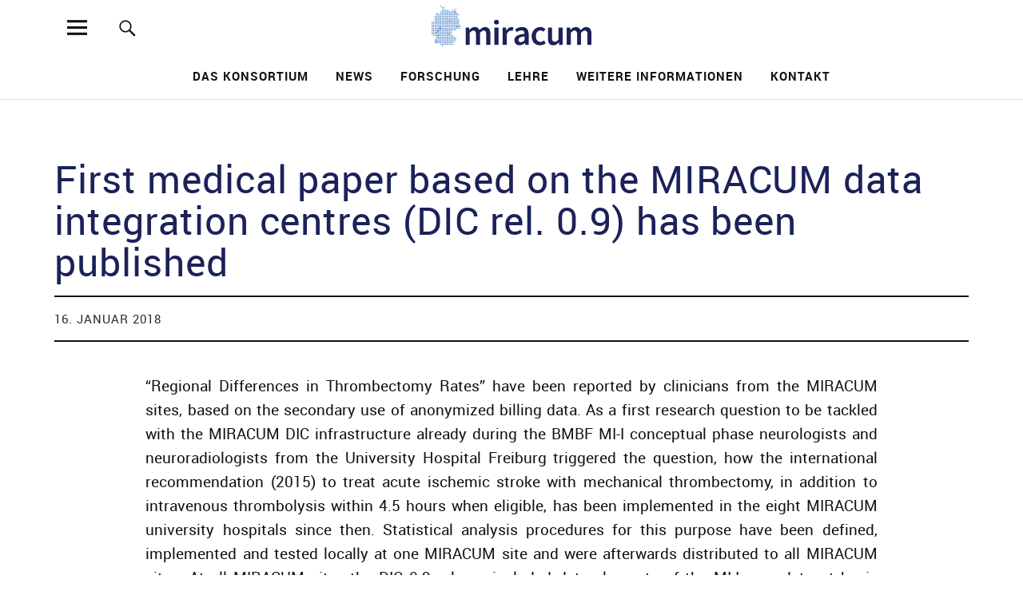

--- FILE ---
content_type: text/html; charset=UTF-8
request_url: https://www.miracum.org/2018/01/16/first-medical-paper-based-on-the-miracum-data-integration-centres-dic-rel-0-9-has-been-published/
body_size: 17531
content:
<!DOCTYPE html>
<html lang="de" class="no-js">
    <head>
        <meta charset="UTF-8">
        <meta name="viewport" content="width=device-width, initial-scale=1">
        <link rel="profile" href="http://gmpg.org/xfn/11">
        <link rel="pingback" href="https://www.miracum.org/xmlrpc.php">
        <script>(function(html){html.className = html.className.replace(/\bno-js\b/,'js')})(document.documentElement);</script>
<title>First medical paper based on the MIRACUM data integration centres (DIC rel. 0.9) has been published - miracum</title>
	<style>img:is([sizes="auto" i], [sizes^="auto," i]) { contain-intrinsic-size: 3000px 1500px }</style>
	
<!-- The SEO Framework von Sybre Waaijer -->
<meta name="robots" content="max-snippet:-1,max-image-preview:large,max-video-preview:-1" />
<link rel="canonical" href="https://www.miracum.org/2018/01/16/first-medical-paper-based-on-the-miracum-data-integration-centres-dic-rel-0-9-has-been-published/" />
<meta name="description" content="“Regional Differences in Thrombectomy Rates” have been reported by clinicians from the MIRACUM sites, based on the secondary use of anonymized billing data." />
<meta property="og:type" content="article" />
<meta property="og:locale" content="de_DE" />
<meta property="og:site_name" content="miracum" />
<meta property="og:title" content="First medical paper based on the MIRACUM data integration centres (DIC rel. 0.9) has been published" />
<meta property="og:description" content="“Regional Differences in Thrombectomy Rates” have been reported by clinicians from the MIRACUM sites, based on the secondary use of anonymized billing data. As a first research question to be tackled…" />
<meta property="og:url" content="https://www.miracum.org/2018/01/16/first-medical-paper-based-on-the-miracum-data-integration-centres-dic-rel-0-9-has-been-published/" />
<meta property="og:image" content="https://www.miracum.org/files/2022/08/cropped-M840eECY-e1659439307388.png" />
<meta property="og:image:width" content="2522" />
<meta property="og:image:height" content="775" />
<meta property="article:published_time" content="2018-01-16T11:08:52+00:00" />
<meta property="article:modified_time" content="2022-03-22T09:00:00+00:00" />
<meta name="twitter:card" content="summary_large_image" />
<meta name="twitter:title" content="First medical paper based on the MIRACUM data integration centres (DIC rel. 0.9) has been published" />
<meta name="twitter:description" content="“Regional Differences in Thrombectomy Rates” have been reported by clinicians from the MIRACUM sites, based on the secondary use of anonymized billing data. As a first research question to be tackled…" />
<meta name="twitter:image" content="https://www.miracum.org/files/2022/08/cropped-M840eECY-e1659439307388.png" />
<script type="application/ld+json">{"@context":"https://schema.org","@graph":[{"@type":"WebSite","@id":"https://www.miracum.org/#/schema/WebSite","url":"https://www.miracum.org/","name":"miracum","description":"Medical Informatics in Research and Medicine","inLanguage":"de","potentialAction":{"@type":"SearchAction","target":{"@type":"EntryPoint","urlTemplate":"https://www.miracum.org/search/{search_term_string}/"},"query-input":"required name=search_term_string"},"publisher":{"@type":"Organization","@id":"https://www.miracum.org/#/schema/Organization","name":"miracum","url":"https://www.miracum.org/","logo":{"@type":"ImageObject","url":"https://www.miracum.org/files/2022/03/miracum_logo.png","contentUrl":"https://www.miracum.org/files/2022/03/miracum_logo.png","width":1612,"height":410}}},{"@type":"WebPage","@id":"https://www.miracum.org/2018/01/16/first-medical-paper-based-on-the-miracum-data-integration-centres-dic-rel-0-9-has-been-published/","url":"https://www.miracum.org/2018/01/16/first-medical-paper-based-on-the-miracum-data-integration-centres-dic-rel-0-9-has-been-published/","name":"First medical paper based on the MIRACUM data integration centres (DIC rel. 0.9) has been published - miracum","description":"“Regional Differences in Thrombectomy Rates” have been reported by clinicians from the MIRACUM sites, based on the secondary use of anonymized billing data.","inLanguage":"de","isPartOf":{"@id":"https://www.miracum.org/#/schema/WebSite"},"breadcrumb":{"@type":"BreadcrumbList","@id":"https://www.miracum.org/#/schema/BreadcrumbList","itemListElement":[{"@type":"ListItem","position":1,"item":"https://www.miracum.org/","name":"miracum"},{"@type":"ListItem","position":2,"item":"https://www.miracum.org/category/news/","name":"Kategorie: News"},{"@type":"ListItem","position":3,"name":"First medical paper based on the MIRACUM data integration centres (DIC rel. 0.9) has been published"}]},"potentialAction":{"@type":"ReadAction","target":"https://www.miracum.org/2018/01/16/first-medical-paper-based-on-the-miracum-data-integration-centres-dic-rel-0-9-has-been-published/"},"datePublished":"2018-01-16T11:08:52+00:00","dateModified":"2022-03-22T09:00:00+00:00","author":{"@type":"Person","@id":"https://www.miracum.org/#/schema/Person/3587867d88d05991ac6d0c85856e2529","name":"Christina Schüttler"}}]}</script>
<!-- / The SEO Framework von Sybre Waaijer | 42.05ms meta | 12.53ms boot -->

<link rel="alternate" type="application/rss+xml" title="miracum &raquo; Feed" href="https://www.miracum.org/feed/" />
<link rel="alternate" type="application/rss+xml" title="miracum &raquo; Kommentar-Feed" href="https://www.miracum.org/comments/feed/" />
<style id='classic-theme-styles-inline-css' type='text/css'>
/*! This file is auto-generated */
.wp-block-button__link{color:#fff;background-color:#32373c;border-radius:9999px;box-shadow:none;text-decoration:none;padding:calc(.667em + 2px) calc(1.333em + 2px);font-size:1.125em}.wp-block-file__button{background:#32373c;color:#fff;text-decoration:none}
</style>
<link rel='stylesheet' id='fau-events-style-css' href='https://www.miracum.org/wp-content/themes/fau-events/style.css?ver=6.8.3' type='text/css' media='all' />
<link rel='stylesheet' id='genericons-css' href='https://www.miracum.org/wp-content/themes/fau-events/assets/fonts/genericons.css?ver=3.4.1' type='text/css' media='all' />
<link rel='stylesheet' id='rrze-legal-cookie-css' href='https://www.miracum.org/wp-content/plugins/rrze-legal/build/banner.css?ver=2.8.9' type='text/css' media='all' />
<style id='block-visibility-screen-size-styles-inline-css' type='text/css'>
/* Large screens (desktops, 992px and up) */
@media ( min-width: 992px ) {
	.block-visibility-hide-large-screen {
		display: none !important;
	}
}

/* Medium screens (tablets, between 768px and 992px) */
@media ( min-width: 768px ) and ( max-width: 991.98px ) {
	.block-visibility-hide-medium-screen {
		display: none !important;
	}
}

/* Small screens (mobile devices, less than 768px) */
@media ( max-width: 767.98px ) {
	.block-visibility-hide-small-screen {
		display: none !important;
	}
}
</style>
<script type="text/javascript" src="https://www.miracum.org/wp-includes/js/jquery/jquery.min.js?ver=3.7.1" id="jquery-core-js"></script>
<script type="text/javascript" src="https://www.miracum.org/wp-includes/js/jquery/jquery-migrate.min.js?ver=3.4.1" id="jquery-migrate-js"></script>
<script type="text/javascript" src="https://www.miracum.org/wp-content/themes/fau-events/assets/js/jquery.viewportchecker.min.js?ver=1.8.7" id="viewportchecker-js"></script>
<script type="text/javascript" src="https://www.miracum.org/wp-content/themes/fau-events/assets/js/sticky-kit.min.js?ver=6.8.3" id="sticky-kit-js"></script>
<link rel="https://api.w.org/" href="https://www.miracum.org/wp-json/" /><link rel="alternate" title="JSON" type="application/json" href="https://www.miracum.org/wp-json/wp/v2/posts/1671" /><link rel="EditURI" type="application/rsd+xml" title="RSD" href="https://www.miracum.org/xmlrpc.php?rsd" />
<link rel="alternate" title="oEmbed (JSON)" type="application/json+oembed" href="https://www.miracum.org/wp-json/oembed/1.0/embed?url=https%3A%2F%2Fwww.miracum.org%2F2018%2F01%2F16%2Ffirst-medical-paper-based-on-the-miracum-data-integration-centres-dic-rel-0-9-has-been-published%2F" />
<link rel="alternate" title="oEmbed (XML)" type="text/xml+oembed" href="https://www.miracum.org/wp-json/oembed/1.0/embed?url=https%3A%2F%2Fwww.miracum.org%2F2018%2F01%2F16%2Ffirst-medical-paper-based-on-the-miracum-data-integration-centres-dic-rel-0-9-has-been-published%2F&#038;format=xml" />
        <style type="text/css">
            #wpadminbar #wp-admin-bar-wp-logo>.ab-item .ab-icon:before,
            #wpadminbar .quicklinks li .blavatar:before {
                content: "\f319";
                top: 2px;
            }
        </style>
    <style type="text/css">
                body:not(.home) .custom-logo-wrap a.custom-logo-link img,
            body.header-stick .sticky-header .custom-logo-wrap a.custom-logo-link img {
                background-color: #ffffff;
            }
                    #site-branding h1.site-title, #site-branding p.site-title, .sticky-header p.site-title {text-transform: uppercase; letter-spacing: 5px;}
                    .hentry h1, .hentry h2, .hentry h3, .hentry h4, .hentry h5, .hentry h6,
            .archive h1, .archive h2, .archive h3, .archive h4, .archive h5, .archive h6 {
                color: #1b2259;
            }
            .notice-download:before, .notice-faubox:before, .notice-audio:before, .notice-video:before {
                color: #1b2259 !important;
            }
                            #colophon,
            .fau-events-serif .big-instagram-wrap {background: #1b2259;}
                                                                        .home #headerimg-wrap:after {
                background-color: transparent;
            }
                                    .site-header-content:after {background-color: #1b2259;}
                        .site-header-content:after {	background-color: transparent;}
        
            /* Helvetica für Vortrags-Accordions */
section details,
section summary,
section ul,
section li,
section a {
  font-family: Helvetica, Arial, sans-serif;
}
        </style>
    	<style type="text/css" id="uku-header-css">
		.home .site-header-content h1.site-title,
	.home .site-header-content p.site-title,
	.home .site-header-content p.site-description {
		position: absolute;
		clip: rect(1px, 1px, 1px, 1px);
	}
        .home.header-boxed .site-header-content #site-branding {
            padding: 0;
        }
		</style>
	<link rel="icon" href="https://www.miracum.org/files/2022/03/miracum-logo_mini-123x150.png" sizes="32x32" />
<link rel="icon" href="https://www.miracum.org/files/2022/03/miracum-logo_mini.png" sizes="192x192" />
<link rel="apple-touch-icon" href="https://www.miracum.org/files/2022/03/miracum-logo_mini.png" />
<meta name="msapplication-TileImage" content="https://www.miracum.org/files/2022/03/miracum-logo_mini.png" />
    </head>

    <body class="wp-singular post-template-default single single-post postid-1671 single-format-standard wp-custom-logo wp-theme-fau-events fau-events de-DE-formal fau-events-standard blog-default headerimg-on sidebar-right no-sidebar header-boxed headerfont-dark offcanvas-widgets-off language-switcher-on">
        <div class="container-all">
            <nav id="skiplinks" aria-label="Sprungmarken">
                <ul class="skiplinks">
                    <li><a href="#page-start" data-target="#page-start" data-firstchild="0" class="skiplink-content">Zum Inhalt springen</a></li>
                    <li><a href="#desktop-search" data-target="#desktop-search .searchform input" data-firstchild="1" class="skiplink-search">Zur Suche springen </a></li>
                    <li><a href="#desktop-navigation" data-target="#desktop-navigation ul li a" data-firstchild="1" class="skiplink-nav">Zur Hauptnavigation springen</a></li>
                </ul>
            </nav>
            <header id="masthead" class="site-header cf" role="banner">
                <div class="site-header-content">
                                                                
<div id="headerinfo-wrap">
        <div class="custom-logo-wrap">
        <a href="https://www.miracum.org/" class="custom-logo-link" rel="home"><img width="1612" height="410" src="https://www.miracum.org/files/2022/03/miracum_logo.png" class="custom-logo" alt="miracum" decoding="async" fetchpriority="high" srcset="https://www.miracum.org/files/2022/03/miracum_logo.png 1612w, https://www.miracum.org/files/2022/03/miracum_logo-300x76.png 300w, https://www.miracum.org/files/2022/03/miracum_logo-1024x260.png 1024w, https://www.miracum.org/files/2022/03/miracum_logo-768x195.png 768w, https://www.miracum.org/files/2022/03/miracum_logo-1536x391.png 1536w, https://www.miracum.org/files/2022/03/miracum_logo-1500x382.png 1500w" sizes="(max-width: 1612px) 100vw, 1612px" /></a>    </div><!-- end .custom-logo-wrap -->
                        <div id="site-branding" class="screen-reader-text">
                <p class="site-title"><a href="https://www.miracum.org/" rel="home">miracum</a></p>
                <p class="site-description">Medical Informatics in Research and Medicine</p>
            </div><!-- end #site-branding -->
        
    <button id="overlay-open" class="overlay-open overlay-btn"><span>Menü</span></button>

    <nav id="desktop-navigation" class="desktop-navigation cf" aria-label="Hauptmenü">
        <ul id="menu-menue-2" class="menu"><li id="menu-item-5946" class="menu-item menu-item-type-custom menu-item-object-custom menu-item-has-children menu-item-5946"><a href="#">Das Konsortium</a>
<ul class="sub-menu">
	<li id="menu-item-5949" class="menu-item menu-item-type-post_type menu-item-object-page menu-item-5949"><a href="https://www.miracum.org/ueber-uns/konsortialpartner/">Konsortialpartner</a></li>
	<li id="menu-item-5948" class="menu-item menu-item-type-post_type menu-item-object-page menu-item-5948"><a href="https://www.miracum.org/ueber-uns/beirat/">Internationaler wissenschaftlicher Beirat</a></li>
	<li id="menu-item-6752" class="menu-item menu-item-type-post_type menu-item-object-page menu-item-6752"><a href="https://www.miracum.org/ueber-uns/internationale-kooperationen/">Internationale Kooperationen</a></li>
	<li id="menu-item-6191" class="menu-item menu-item-type-post_type menu-item-object-page menu-item-has-children menu-item-6191"><a href="https://www.miracum.org/das-konsortium/datenintegrationszentren/">Datenintegrationszentren &gt;</a>
	<ul class="sub-menu">
		<li id="menu-item-6314" class="menu-item menu-item-type-post_type menu-item-object-page menu-item-6314"><a href="https://www.miracum.org/das-konsortium/datenintegrationszentren/miracolix-tools/">MIRACOLIX-Tools</a></li>
	</ul>
</li>
	<li id="menu-item-11138" class="menu-item menu-item-type-post_type menu-item-object-page menu-item-11138"><a href="https://www.miracum.org/miracum-difuture-kolloquium/">MIRACUM DIFUTURE Kolloquium</a></li>
	<li id="menu-item-5933" class="menu-item menu-item-type-custom menu-item-object-custom menu-item-has-children menu-item-5933"><a href="#">Events &gt;</a>
	<ul class="sub-menu">
		<li id="menu-item-11081" class="menu-item menu-item-type-post_type menu-item-object-page menu-item-11081"><a href="https://www.miracum.org/miracum-difuture-symposium-2026/">MIRACUM-DIFUTURE-Symposium 2026</a></li>
		<li id="menu-item-10503" class="menu-item menu-item-type-post_type menu-item-object-page menu-item-10503"><a href="https://www.miracum.org/miracum-difuture-symposium-2025/">MIRACUM-DIFUTURE-Symposium 2025</a></li>
		<li id="menu-item-10954" class="menu-item menu-item-type-post_type menu-item-object-page menu-item-10954"><a href="https://www.miracum.org/midiahub-symposium-2025/">MIDIA-Hub Symposium 2025</a></li>
		<li id="menu-item-10659" class="menu-item menu-item-type-post_type menu-item-object-page menu-item-10659"><a href="https://www.miracum.org/fdpg-plus-jahres-workshop-2025/">FDPG Plus Jahres-Workshop 2025</a></li>
		<li id="menu-item-10011" class="menu-item menu-item-type-post_type menu-item-object-page menu-item-10011"><a href="https://www.miracum.org/das-konsortium/events/miracum-difuture-symposium-2024/">MIRACUM-DIFUTURE-Symposium 2024</a></li>
		<li id="menu-item-9015" class="menu-item menu-item-type-post_type menu-item-object-page menu-item-9015"><a href="https://www.miracum.org/das-konsortium/events/miracum-difuture-symposium-2023/">MIRACUM-DIFUTURE-Symposium 2023</a></li>
		<li id="menu-item-5934" class="menu-item menu-item-type-post_type menu-item-object-page menu-item-5934"><a href="https://www.miracum.org/das-konsortium/events/symposium-2022/">MIRACUM Symposium 2022</a></li>
		<li id="menu-item-5938" class="menu-item menu-item-type-post_type menu-item-object-page menu-item-5938"><a href="https://www.miracum.org/das-konsortium/events/symposium-2021/">MIRACUM Symposium 2021</a></li>
		<li id="menu-item-5935" class="menu-item menu-item-type-post_type menu-item-object-page menu-item-5935"><a href="https://www.miracum.org/das-konsortium/events/symposium-2020/">MIRACUM Symposium 2020</a></li>
		<li id="menu-item-5936" class="menu-item menu-item-type-post_type menu-item-object-page menu-item-5936"><a href="https://www.miracum.org/das-konsortium/events/symposium-2019-2/">MIRACUM Symposium 2019</a></li>
		<li id="menu-item-5937" class="menu-item menu-item-type-post_type menu-item-object-page menu-item-5937"><a href="https://www.miracum.org/das-konsortium/events/miracum-symposium-2018/">MIRACUM Symposium 2018</a></li>
	</ul>
</li>
</ul>
</li>
<li id="menu-item-6353" class="menu-item menu-item-type-post_type menu-item-object-page current_page_parent menu-item-6353"><a href="https://www.miracum.org/news/">News</a></li>
<li id="menu-item-8762" class="menu-item menu-item-type-custom menu-item-object-custom menu-item-has-children menu-item-8762"><a href="#">Forschung</a>
<ul class="sub-menu">
	<li id="menu-item-6764" class="menu-item menu-item-type-custom menu-item-object-custom menu-item-has-children menu-item-6764"><a href="#">Projekte &gt;</a>
	<ul class="sub-menu">
		<li id="menu-item-9983" class="menu-item menu-item-type-post_type menu-item-object-page menu-item-9983"><a href="https://www.miracum.org/forschung/projekte/mii-klinische-use-cases/">MII Klinische Use Cases</a></li>
		<li id="menu-item-9984" class="menu-item menu-item-type-post_type menu-item-object-page menu-item-9984"><a href="https://www.miracum.org/forschung/projekte/mii-methodenplattformen/">MII Methodenplattformen</a></li>
		<li id="menu-item-6259" class="menu-item menu-item-type-post_type menu-item-object-page menu-item-6259"><a href="https://www.miracum.org/forschung/projekte/polar_mi/">POLAR_MI</a></li>
		<li id="menu-item-6260" class="menu-item menu-item-type-post_type menu-item-object-page menu-item-6260"><a href="https://www.miracum.org/forschung/projekte/recur/">RECUR</a></li>
		<li id="menu-item-6258" class="menu-item menu-item-type-post_type menu-item-object-page menu-item-6258"><a href="https://www.miracum.org/forschung/projekte/cord_mi/">CORD_MI</a></li>
		<li id="menu-item-6257" class="menu-item menu-item-type-post_type menu-item-object-page menu-item-6257"><a href="https://www.miracum.org/forschung/projekte/abide_mi/">ABIDE_MI (abgeschlossen)</a></li>
		<li id="menu-item-6256" class="menu-item menu-item-type-post_type menu-item-object-page menu-item-6256"><a href="https://www.miracum.org/forschung/projekte/codex/">CODEX (abgeschlossen)</a></li>
	</ul>
</li>
	<li id="menu-item-8987" class="menu-item menu-item-type-post_type menu-item-object-page menu-item-has-children menu-item-8987"><a href="https://www.miracum.org/forschung/nachwuchsforschergruppen/">Nachwuchsforschergruppen &gt;</a>
	<ul class="sub-menu">
		<li id="menu-item-6299" class="menu-item menu-item-type-post_type menu-item-object-page menu-item-6299"><a href="https://www.miracum.org/forschung/nachwuchsforschergruppen/ai-ron/">AI-RON</a></li>
		<li id="menu-item-6302" class="menu-item menu-item-type-post_type menu-item-object-page menu-item-6302"><a href="https://www.miracum.org/forschung/nachwuchsforschergruppen/cds2use/">CDS2USE</a></li>
		<li id="menu-item-6300" class="menu-item menu-item-type-post_type menu-item-object-page menu-item-6300"><a href="https://www.miracum.org/forschung/nachwuchsforschergruppen/ekoestmed/">EkoEstMed</a></li>
		<li id="menu-item-8207" class="menu-item menu-item-type-post_type menu-item-object-page menu-item-8207"><a href="https://www.miracum.org/forschung/nachwuchsforschergruppen/medax/">MeDaX</a></li>
		<li id="menu-item-8898" class="menu-item menu-item-type-post_type menu-item-object-page menu-item-8898"><a href="https://www.miracum.org/forschung/nachwuchsforschergruppen/midorai/">MIDorAI</a></li>
		<li id="menu-item-6301" class="menu-item menu-item-type-post_type menu-item-object-page menu-item-6301"><a href="https://www.miracum.org/forschung/nachwuchsforschergruppen/promodell/">ProModell</a></li>
	</ul>
</li>
	<li id="menu-item-6766" class="menu-item menu-item-type-custom menu-item-object-custom menu-item-has-children menu-item-6766"><a href="#">Digitale FortschrittsHubs &gt;</a>
	<ul class="sub-menu">
		<li id="menu-item-6298" class="menu-item menu-item-type-post_type menu-item-object-page menu-item-6298"><a href="https://www.miracum.org/forschung/digitale-fortschritthubs/decide/">DECIDE</a></li>
		<li id="menu-item-6297" class="menu-item menu-item-type-post_type menu-item-object-page menu-item-6297"><a href="https://www.miracum.org/forschung/digitale-fortschritthubs/lemedart/">LeMeDaRT</a></li>
		<li id="menu-item-6296" class="menu-item menu-item-type-post_type menu-item-object-page menu-item-has-children menu-item-6296"><a href="https://www.miracum.org/forschung/digitale-fortschritthubs/midia-hub/">MIDIA-Hub &gt;</a>
		<ul class="sub-menu">
			<li id="menu-item-10293" class="menu-item menu-item-type-post_type menu-item-object-page menu-item-10293"><a href="https://www.miracum.org/midia-hub-symposium-2024/">MIDIA HUB Symposium 2024</a></li>
		</ul>
</li>
		<li id="menu-item-6295" class="menu-item menu-item-type-post_type menu-item-object-page menu-item-6295"><a href="https://www.miracum.org/forschung/digitale-fortschritthubs/mihub/">MiHUB</a></li>
	</ul>
</li>
	<li id="menu-item-9118" class="menu-item menu-item-type-custom menu-item-object-custom menu-item-has-children menu-item-9118"><a href="#">MIRACUM Use Cases (abgeschlossen) &gt;</a>
	<ul class="sub-menu">
		<li id="menu-item-6221" class="menu-item menu-item-type-post_type menu-item-object-page menu-item-6221"><a href="https://www.miracum.org/forschung/archiv/use-cases/use-case-1-alerting-care/">Use Case 1 – Alerting in Care</a></li>
		<li id="menu-item-6220" class="menu-item menu-item-type-post_type menu-item-object-page menu-item-6220"><a href="https://www.miracum.org/forschung/archiv/use-cases/use-case-2-from-data-to-knowledge/">Use Case 2 – From Data to Knowledge</a></li>
		<li id="menu-item-6219" class="menu-item menu-item-type-post_type menu-item-object-page menu-item-6219"><a href="https://www.miracum.org/forschung/archiv/use-cases/use-case-3-from-knowledge-to-action/">Use Case 3 – From Knowledge to Action</a></li>
	</ul>
</li>
</ul>
</li>
<li id="menu-item-6017" class="menu-item menu-item-type-custom menu-item-object-custom menu-item-has-children menu-item-6017"><a href="#">Lehre</a>
<ul class="sub-menu">
	<li id="menu-item-6019" class="menu-item menu-item-type-post_type menu-item-object-page menu-item-6019"><a href="https://www.miracum.org/lehre/professuren/">Professuren</a></li>
	<li id="menu-item-6018" class="menu-item menu-item-type-post_type menu-item-object-page menu-item-6018"><a href="https://www.miracum.org/lehre/masterstudiengang-biomedizinische-informatik-und-data-science/">Masterstudiengang BIDS</a></li>
	<li id="menu-item-6035" class="menu-item menu-item-type-post_type menu-item-object-page menu-item-6035"><a href="https://www.miracum.org/lehre/zertifikatskurse/">Zertifikatskurse</a></li>
	<li id="menu-item-8258" class="menu-item menu-item-type-post_type menu-item-object-page menu-item-has-children menu-item-8258"><a href="https://www.miracum.org/lehre/miracum-schools/">MIRACUM Schools &gt;</a>
	<ul class="sub-menu">
		<li id="menu-item-10644" class="menu-item menu-item-type-post_type menu-item-object-page menu-item-10644"><a href="https://www.miracum.org/summer-school-2025/">MIRACUM DIFUTURE Summer School 2025 (NUM-DIZ-Leitungen)</a></li>
		<li id="menu-item-10183" class="menu-item menu-item-type-post_type menu-item-object-page menu-item-10183"><a href="https://www.miracum.org/lehre/miracum-schools/summer-school-2024/">Summer School 2024</a></li>
		<li id="menu-item-8259" class="menu-item menu-item-type-custom menu-item-object-custom menu-item-has-children menu-item-8259"><a href="#">Archiv &gt;</a>
		<ul class="sub-menu">
			<li id="menu-item-9608" class="menu-item menu-item-type-post_type menu-item-object-page menu-item-9608"><a href="https://www.miracum.org/lehre/miracum-schools/autumn-school-2023/">Autumn School 2023</a></li>
			<li id="menu-item-8308" class="menu-item menu-item-type-post_type menu-item-object-page menu-item-8308"><a href="https://www.miracum.org/lehre/miracum-schools/winter-school-2022/">Winter School 2022</a></li>
			<li id="menu-item-7724" class="menu-item menu-item-type-post_type menu-item-object-page menu-item-7724"><a href="https://www.miracum.org/lehre/miracum-summer-school/summer-school-2022/">Summer School 2022</a></li>
			<li id="menu-item-6115" class="menu-item menu-item-type-post_type menu-item-object-page menu-item-6115"><a href="https://www.miracum.org/lehre/miracum-summer-school/summer-school-2021/">Summer School 2021</a></li>
			<li id="menu-item-6098" class="menu-item menu-item-type-post_type menu-item-object-page menu-item-6098"><a href="https://www.miracum.org/lehre/miracum-spring-school/spring-school-2021/">Spring School 2021</a></li>
			<li id="menu-item-6104" class="menu-item menu-item-type-post_type menu-item-object-page menu-item-6104"><a href="https://www.miracum.org/lehre/miracum-spring-school/spring-school-2020/">Spring School 2020</a></li>
			<li id="menu-item-6096" class="menu-item menu-item-type-post_type menu-item-object-page menu-item-6096"><a href="https://www.miracum.org/lehre/miracum-summer-school/summer-school-2019/">Summer School 2019</a></li>
			<li id="menu-item-6097" class="menu-item menu-item-type-post_type menu-item-object-page menu-item-6097"><a href="https://www.miracum.org/lehre/miracum-summer-school/summer-school-2018/">Summer School 2018</a></li>
		</ul>
</li>
	</ul>
</li>
	<li id="menu-item-8774" class="menu-item menu-item-type-post_type menu-item-object-page menu-item-8774"><a href="https://www.miracum.org/lehre/miracum-kolloquium/">MIRACUM Kolloquium</a></li>
</ul>
</li>
<li id="menu-item-5940" class="menu-item menu-item-type-custom menu-item-object-custom menu-item-has-children menu-item-5940"><a href="#">Weitere Informationen</a>
<ul class="sub-menu">
	<li id="menu-item-5945" class="menu-item menu-item-type-post_type menu-item-object-page menu-item-5945"><a href="https://www.miracum.org/weiterfuehrende-lektuere/miracum-journale/">MIRACUM (DIFUTURE/MII) Journale</a></li>
	<li id="menu-item-5944" class="menu-item menu-item-type-post_type menu-item-object-page menu-item-5944"><a href="https://www.miracum.org/weiterfuehrende-lektuere/miracum-broschueren/">MIRACUM Broschüren</a></li>
	<li id="menu-item-9571" class="menu-item menu-item-type-post_type menu-item-object-page menu-item-9571"><a href="https://www.miracum.org/patienteninformation-der-medizininformatik-initiative/">Patienteninformation der Medizininformatik-Initiative</a></li>
	<li id="menu-item-5942" class="menu-item menu-item-type-post_type menu-item-object-page menu-item-5942"><a href="https://www.miracum.org/weiterfuehrende-lektuere/publikationen/">Publikationen</a></li>
	<li id="menu-item-6323" class="menu-item menu-item-type-post_type menu-item-object-page menu-item-6323"><a href="https://www.miracum.org/weiterfuehrende-lektuere/praesentationen/">Präsentationen</a></li>
	<li id="menu-item-5943" class="menu-item menu-item-type-post_type menu-item-object-page menu-item-5943"><a href="https://www.miracum.org/weiterfuehrende-lektuere/links/">Links</a></li>
</ul>
</li>
<li id="menu-item-5931" class="menu-item menu-item-type-custom menu-item-object-custom menu-item-has-children menu-item-5931"><a href="#">Kontakt</a>
<ul class="sub-menu">
	<li id="menu-item-5928" class="menu-item menu-item-type-post_type menu-item-object-page menu-item-5928"><a href="https://www.miracum.org/kontakt/geschaeftsstelle/">Geschäftsstelle</a></li>
	<li id="menu-item-5929" class="menu-item menu-item-type-post_type menu-item-object-page menu-item-5929"><a href="https://www.miracum.org/kontakt/oeffentlichkeitsarbeit/">Öffentlichkeitsarbeit</a></li>
	<li id="menu-item-5932" class="menu-item menu-item-type-post_type menu-item-object-page menu-item-5932"><a href="https://www.miracum.org/kontakt/stellenangebote/">Stellenangebote</a></li>
</ul>
</li>
</ul>    </nav><!-- end #desktop-navigation -->

            <button id="search-open" class="search-open search-btn"><span>Suche</span></button>
        <div id="desktop-search" class="desktop-search">
            
<form method="get" class="searchform" action="https://www.miracum.org/" role="search">
	<label for="s" class="screen-reader-text"><span>Suche</span></label>
	<input type="text" class="search-field" name="s" id="s" placeholder="Suche..." />
	<input type="submit" class="submit" name="submit" value="Suchen" />
</form>
        </div><!-- end .desktop-search -->
        
<aside id="sidebar-language_switcher" class="sidebar-language_switcher widget-area">
            <div class="widget-area">
            <section id="rrze_multilang_language_switcher-2" class="widget widget_rrze_multilang_language_switcher"><div class="rrze-multilang">
<div class="notranslation" aria-hidden="true" role="presentation">
<ul><li class="en-US en notranslation" lang="en"><span data-lang="en">English</span></li></ul>
</div>
</div>
</section>        </div><!-- .widget-area -->
    </aside><!-- .sidebar-page -->

</div><!-- end #headerinfo-wrap -->

                     
                </div><!-- .site-header-content -->

                                <div class="sticky-header hidden"><div class="sticky-header-wrap">
                        <button id="overlay-open-sticky" class="overlay-open overlay-btn"><span>Menü</span></button>
                                                    <button id="search-open-sticky" class="search-open search-btn"><span>Suche</span></button>
                                                
                                                    <div class="custom-logo-wrap">
                                <a href="https://www.miracum.org/" class="custom-logo-link" rel="home" itemprop="url"><img class="custom-logo" src="https://miracum.cms.rrze.uni-erlangen.de/files/2022/03/miracum_logo-1.png" alt="miracum"></a>
                            </div><!-- end .custom-logo-wrap -->
                        
                    </div></div><!-- end .sticky-header -->

                                <div class="inner-offcanvas-wrap">

                    <div class="close-btn-wrap">
                        <button id="overlay-close" class="overlay-btn"><span>Schliessen</span></button>
                    </div><!-- end .close-btn-wrap -->

                    <div class="overlay-desktop-content cf">
                                                    <div class="mobile-search">
                                
<form method="get" class="searchform" action="https://www.miracum.org/" role="search">
	<label for="s_offcanvas" class="screen-reader-text"><span>Suche</span></label>
	<input type="text" class="search-field" name="s" id="s_offcanvas" placeholder="Suche..." />
	<input type="submit" class="submit" name="submit" value="Suchen" />
</form>
                                                            </div><!-- end .mobile-search -->
                        
                                                    <nav id="header-social" class="header-social social-nav" aria-label="Social-Media-Menü im Header">
                                <ul id="menu-social-media-icons" class="menu"><li id="menu-item-6378" class="menu-item menu-item-type-custom menu-item-object-custom menu-item-6378"><a href="https://www.linkedin.com/company/miracum-konsortium">LinkedIn</a></li>
<li id="menu-item-6379" class="menu-item menu-item-type-custom menu-item-object-custom menu-item-6379"><a href="https://www.youtube.com/channel/UCT6mS4rlAFLxaloaaVeJuFw/featured">YouTube</a></li>
<li id="menu-item-10687" class="menu-item menu-item-type-custom menu-item-object-custom menu-item-10687"><a href="https://bsky.app/profile/miracum.bsky.social">Bluesky</a></li>
</ul>                            </nav><!-- end #header-social -->
                        
                                                    <nav id="mobile-social" class="social-nav" aria-label="Social-Media-Menü für mobile Geräte">
                                <ul id="menu-social-media-icons-1" class="menu"><li class="menu-item menu-item-type-custom menu-item-object-custom menu-item-6378"><a href="https://www.linkedin.com/company/miracum-konsortium">LinkedIn</a></li>
<li class="menu-item menu-item-type-custom menu-item-object-custom menu-item-6379"><a href="https://www.youtube.com/channel/UCT6mS4rlAFLxaloaaVeJuFw/featured">YouTube</a></li>
<li class="menu-item menu-item-type-custom menu-item-object-custom menu-item-10687"><a href="https://bsky.app/profile/miracum.bsky.social">Bluesky</a></li>
</ul>                            </nav><!-- end #mobile-social -->
                        
                        <nav id="overlay-nav" class="main-nav cf" aria-label="Overlay-Menü">
                            <ul id="menu-menue-3" class="menu"><li class="menu-item menu-item-type-custom menu-item-object-custom menu-item-has-children menu-item-5946"><a href="#">Das Konsortium</a>
<ul class="sub-menu">
	<li class="menu-item menu-item-type-post_type menu-item-object-page menu-item-5949"><a href="https://www.miracum.org/ueber-uns/konsortialpartner/">Konsortialpartner</a></li>
	<li class="menu-item menu-item-type-post_type menu-item-object-page menu-item-5948"><a href="https://www.miracum.org/ueber-uns/beirat/">Internationaler wissenschaftlicher Beirat</a></li>
	<li class="menu-item menu-item-type-post_type menu-item-object-page menu-item-6752"><a href="https://www.miracum.org/ueber-uns/internationale-kooperationen/">Internationale Kooperationen</a></li>
	<li class="menu-item menu-item-type-post_type menu-item-object-page menu-item-has-children menu-item-6191"><a href="https://www.miracum.org/das-konsortium/datenintegrationszentren/">Datenintegrationszentren &gt;</a>
	<ul class="sub-menu">
		<li class="menu-item menu-item-type-post_type menu-item-object-page menu-item-6314"><a href="https://www.miracum.org/das-konsortium/datenintegrationszentren/miracolix-tools/">MIRACOLIX-Tools</a></li>
	</ul>
</li>
	<li class="menu-item menu-item-type-post_type menu-item-object-page menu-item-11138"><a href="https://www.miracum.org/miracum-difuture-kolloquium/">MIRACUM DIFUTURE Kolloquium</a></li>
	<li class="menu-item menu-item-type-custom menu-item-object-custom menu-item-has-children menu-item-5933"><a href="#">Events &gt;</a>
	<ul class="sub-menu">
		<li class="menu-item menu-item-type-post_type menu-item-object-page menu-item-11081"><a href="https://www.miracum.org/miracum-difuture-symposium-2026/">MIRACUM-DIFUTURE-Symposium 2026</a></li>
		<li class="menu-item menu-item-type-post_type menu-item-object-page menu-item-10503"><a href="https://www.miracum.org/miracum-difuture-symposium-2025/">MIRACUM-DIFUTURE-Symposium 2025</a></li>
		<li class="menu-item menu-item-type-post_type menu-item-object-page menu-item-10954"><a href="https://www.miracum.org/midiahub-symposium-2025/">MIDIA-Hub Symposium 2025</a></li>
		<li class="menu-item menu-item-type-post_type menu-item-object-page menu-item-10659"><a href="https://www.miracum.org/fdpg-plus-jahres-workshop-2025/">FDPG Plus Jahres-Workshop 2025</a></li>
		<li class="menu-item menu-item-type-post_type menu-item-object-page menu-item-10011"><a href="https://www.miracum.org/das-konsortium/events/miracum-difuture-symposium-2024/">MIRACUM-DIFUTURE-Symposium 2024</a></li>
		<li class="menu-item menu-item-type-post_type menu-item-object-page menu-item-9015"><a href="https://www.miracum.org/das-konsortium/events/miracum-difuture-symposium-2023/">MIRACUM-DIFUTURE-Symposium 2023</a></li>
		<li class="menu-item menu-item-type-post_type menu-item-object-page menu-item-5934"><a href="https://www.miracum.org/das-konsortium/events/symposium-2022/">MIRACUM Symposium 2022</a></li>
		<li class="menu-item menu-item-type-post_type menu-item-object-page menu-item-5938"><a href="https://www.miracum.org/das-konsortium/events/symposium-2021/">MIRACUM Symposium 2021</a></li>
		<li class="menu-item menu-item-type-post_type menu-item-object-page menu-item-5935"><a href="https://www.miracum.org/das-konsortium/events/symposium-2020/">MIRACUM Symposium 2020</a></li>
		<li class="menu-item menu-item-type-post_type menu-item-object-page menu-item-5936"><a href="https://www.miracum.org/das-konsortium/events/symposium-2019-2/">MIRACUM Symposium 2019</a></li>
		<li class="menu-item menu-item-type-post_type menu-item-object-page menu-item-5937"><a href="https://www.miracum.org/das-konsortium/events/miracum-symposium-2018/">MIRACUM Symposium 2018</a></li>
	</ul>
</li>
</ul>
</li>
<li class="menu-item menu-item-type-post_type menu-item-object-page current_page_parent menu-item-6353"><a href="https://www.miracum.org/news/">News</a></li>
<li class="menu-item menu-item-type-custom menu-item-object-custom menu-item-has-children menu-item-8762"><a href="#">Forschung</a>
<ul class="sub-menu">
	<li class="menu-item menu-item-type-custom menu-item-object-custom menu-item-has-children menu-item-6764"><a href="#">Projekte &gt;</a>
	<ul class="sub-menu">
		<li class="menu-item menu-item-type-post_type menu-item-object-page menu-item-9983"><a href="https://www.miracum.org/forschung/projekte/mii-klinische-use-cases/">MII Klinische Use Cases</a></li>
		<li class="menu-item menu-item-type-post_type menu-item-object-page menu-item-9984"><a href="https://www.miracum.org/forschung/projekte/mii-methodenplattformen/">MII Methodenplattformen</a></li>
		<li class="menu-item menu-item-type-post_type menu-item-object-page menu-item-6259"><a href="https://www.miracum.org/forschung/projekte/polar_mi/">POLAR_MI</a></li>
		<li class="menu-item menu-item-type-post_type menu-item-object-page menu-item-6260"><a href="https://www.miracum.org/forschung/projekte/recur/">RECUR</a></li>
		<li class="menu-item menu-item-type-post_type menu-item-object-page menu-item-6258"><a href="https://www.miracum.org/forschung/projekte/cord_mi/">CORD_MI</a></li>
		<li class="menu-item menu-item-type-post_type menu-item-object-page menu-item-6257"><a href="https://www.miracum.org/forschung/projekte/abide_mi/">ABIDE_MI (abgeschlossen)</a></li>
		<li class="menu-item menu-item-type-post_type menu-item-object-page menu-item-6256"><a href="https://www.miracum.org/forschung/projekte/codex/">CODEX (abgeschlossen)</a></li>
	</ul>
</li>
	<li class="menu-item menu-item-type-post_type menu-item-object-page menu-item-has-children menu-item-8987"><a href="https://www.miracum.org/forschung/nachwuchsforschergruppen/">Nachwuchsforschergruppen &gt;</a>
	<ul class="sub-menu">
		<li class="menu-item menu-item-type-post_type menu-item-object-page menu-item-6299"><a href="https://www.miracum.org/forschung/nachwuchsforschergruppen/ai-ron/">AI-RON</a></li>
		<li class="menu-item menu-item-type-post_type menu-item-object-page menu-item-6302"><a href="https://www.miracum.org/forschung/nachwuchsforschergruppen/cds2use/">CDS2USE</a></li>
		<li class="menu-item menu-item-type-post_type menu-item-object-page menu-item-6300"><a href="https://www.miracum.org/forschung/nachwuchsforschergruppen/ekoestmed/">EkoEstMed</a></li>
		<li class="menu-item menu-item-type-post_type menu-item-object-page menu-item-8207"><a href="https://www.miracum.org/forschung/nachwuchsforschergruppen/medax/">MeDaX</a></li>
		<li class="menu-item menu-item-type-post_type menu-item-object-page menu-item-8898"><a href="https://www.miracum.org/forschung/nachwuchsforschergruppen/midorai/">MIDorAI</a></li>
		<li class="menu-item menu-item-type-post_type menu-item-object-page menu-item-6301"><a href="https://www.miracum.org/forschung/nachwuchsforschergruppen/promodell/">ProModell</a></li>
	</ul>
</li>
	<li class="menu-item menu-item-type-custom menu-item-object-custom menu-item-has-children menu-item-6766"><a href="#">Digitale FortschrittsHubs &gt;</a>
	<ul class="sub-menu">
		<li class="menu-item menu-item-type-post_type menu-item-object-page menu-item-6298"><a href="https://www.miracum.org/forschung/digitale-fortschritthubs/decide/">DECIDE</a></li>
		<li class="menu-item menu-item-type-post_type menu-item-object-page menu-item-6297"><a href="https://www.miracum.org/forschung/digitale-fortschritthubs/lemedart/">LeMeDaRT</a></li>
		<li class="menu-item menu-item-type-post_type menu-item-object-page menu-item-has-children menu-item-6296"><a href="https://www.miracum.org/forschung/digitale-fortschritthubs/midia-hub/">MIDIA-Hub &gt;</a>
		<ul class="sub-menu">
			<li class="menu-item menu-item-type-post_type menu-item-object-page menu-item-10293"><a href="https://www.miracum.org/midia-hub-symposium-2024/">MIDIA HUB Symposium 2024</a></li>
		</ul>
</li>
		<li class="menu-item menu-item-type-post_type menu-item-object-page menu-item-6295"><a href="https://www.miracum.org/forschung/digitale-fortschritthubs/mihub/">MiHUB</a></li>
	</ul>
</li>
	<li class="menu-item menu-item-type-custom menu-item-object-custom menu-item-has-children menu-item-9118"><a href="#">MIRACUM Use Cases (abgeschlossen) &gt;</a>
	<ul class="sub-menu">
		<li class="menu-item menu-item-type-post_type menu-item-object-page menu-item-6221"><a href="https://www.miracum.org/forschung/archiv/use-cases/use-case-1-alerting-care/">Use Case 1 – Alerting in Care</a></li>
		<li class="menu-item menu-item-type-post_type menu-item-object-page menu-item-6220"><a href="https://www.miracum.org/forschung/archiv/use-cases/use-case-2-from-data-to-knowledge/">Use Case 2 – From Data to Knowledge</a></li>
		<li class="menu-item menu-item-type-post_type menu-item-object-page menu-item-6219"><a href="https://www.miracum.org/forschung/archiv/use-cases/use-case-3-from-knowledge-to-action/">Use Case 3 – From Knowledge to Action</a></li>
	</ul>
</li>
</ul>
</li>
<li class="menu-item menu-item-type-custom menu-item-object-custom menu-item-has-children menu-item-6017"><a href="#">Lehre</a>
<ul class="sub-menu">
	<li class="menu-item menu-item-type-post_type menu-item-object-page menu-item-6019"><a href="https://www.miracum.org/lehre/professuren/">Professuren</a></li>
	<li class="menu-item menu-item-type-post_type menu-item-object-page menu-item-6018"><a href="https://www.miracum.org/lehre/masterstudiengang-biomedizinische-informatik-und-data-science/">Masterstudiengang BIDS</a></li>
	<li class="menu-item menu-item-type-post_type menu-item-object-page menu-item-6035"><a href="https://www.miracum.org/lehre/zertifikatskurse/">Zertifikatskurse</a></li>
	<li class="menu-item menu-item-type-post_type menu-item-object-page menu-item-has-children menu-item-8258"><a href="https://www.miracum.org/lehre/miracum-schools/">MIRACUM Schools &gt;</a>
	<ul class="sub-menu">
		<li class="menu-item menu-item-type-post_type menu-item-object-page menu-item-10644"><a href="https://www.miracum.org/summer-school-2025/">MIRACUM DIFUTURE Summer School 2025 (NUM-DIZ-Leitungen)</a></li>
		<li class="menu-item menu-item-type-post_type menu-item-object-page menu-item-10183"><a href="https://www.miracum.org/lehre/miracum-schools/summer-school-2024/">Summer School 2024</a></li>
		<li class="menu-item menu-item-type-custom menu-item-object-custom menu-item-has-children menu-item-8259"><a href="#">Archiv &gt;</a>
		<ul class="sub-menu">
			<li class="menu-item menu-item-type-post_type menu-item-object-page menu-item-9608"><a href="https://www.miracum.org/lehre/miracum-schools/autumn-school-2023/">Autumn School 2023</a></li>
			<li class="menu-item menu-item-type-post_type menu-item-object-page menu-item-8308"><a href="https://www.miracum.org/lehre/miracum-schools/winter-school-2022/">Winter School 2022</a></li>
			<li class="menu-item menu-item-type-post_type menu-item-object-page menu-item-7724"><a href="https://www.miracum.org/lehre/miracum-summer-school/summer-school-2022/">Summer School 2022</a></li>
			<li class="menu-item menu-item-type-post_type menu-item-object-page menu-item-6115"><a href="https://www.miracum.org/lehre/miracum-summer-school/summer-school-2021/">Summer School 2021</a></li>
			<li class="menu-item menu-item-type-post_type menu-item-object-page menu-item-6098"><a href="https://www.miracum.org/lehre/miracum-spring-school/spring-school-2021/">Spring School 2021</a></li>
			<li class="menu-item menu-item-type-post_type menu-item-object-page menu-item-6104"><a href="https://www.miracum.org/lehre/miracum-spring-school/spring-school-2020/">Spring School 2020</a></li>
			<li class="menu-item menu-item-type-post_type menu-item-object-page menu-item-6096"><a href="https://www.miracum.org/lehre/miracum-summer-school/summer-school-2019/">Summer School 2019</a></li>
			<li class="menu-item menu-item-type-post_type menu-item-object-page menu-item-6097"><a href="https://www.miracum.org/lehre/miracum-summer-school/summer-school-2018/">Summer School 2018</a></li>
		</ul>
</li>
	</ul>
</li>
	<li class="menu-item menu-item-type-post_type menu-item-object-page menu-item-8774"><a href="https://www.miracum.org/lehre/miracum-kolloquium/">MIRACUM Kolloquium</a></li>
</ul>
</li>
<li class="menu-item menu-item-type-custom menu-item-object-custom menu-item-has-children menu-item-5940"><a href="#">Weitere Informationen</a>
<ul class="sub-menu">
	<li class="menu-item menu-item-type-post_type menu-item-object-page menu-item-5945"><a href="https://www.miracum.org/weiterfuehrende-lektuere/miracum-journale/">MIRACUM (DIFUTURE/MII) Journale</a></li>
	<li class="menu-item menu-item-type-post_type menu-item-object-page menu-item-5944"><a href="https://www.miracum.org/weiterfuehrende-lektuere/miracum-broschueren/">MIRACUM Broschüren</a></li>
	<li class="menu-item menu-item-type-post_type menu-item-object-page menu-item-9571"><a href="https://www.miracum.org/patienteninformation-der-medizininformatik-initiative/">Patienteninformation der Medizininformatik-Initiative</a></li>
	<li class="menu-item menu-item-type-post_type menu-item-object-page menu-item-5942"><a href="https://www.miracum.org/weiterfuehrende-lektuere/publikationen/">Publikationen</a></li>
	<li class="menu-item menu-item-type-post_type menu-item-object-page menu-item-6323"><a href="https://www.miracum.org/weiterfuehrende-lektuere/praesentationen/">Präsentationen</a></li>
	<li class="menu-item menu-item-type-post_type menu-item-object-page menu-item-5943"><a href="https://www.miracum.org/weiterfuehrende-lektuere/links/">Links</a></li>
</ul>
</li>
<li class="menu-item menu-item-type-custom menu-item-object-custom menu-item-has-children menu-item-5931"><a href="#">Kontakt</a>
<ul class="sub-menu">
	<li class="menu-item menu-item-type-post_type menu-item-object-page menu-item-5928"><a href="https://www.miracum.org/kontakt/geschaeftsstelle/">Geschäftsstelle</a></li>
	<li class="menu-item menu-item-type-post_type menu-item-object-page menu-item-5929"><a href="https://www.miracum.org/kontakt/oeffentlichkeitsarbeit/">Öffentlichkeitsarbeit</a></li>
	<li class="menu-item menu-item-type-post_type menu-item-object-page menu-item-5932"><a href="https://www.miracum.org/kontakt/stellenangebote/">Stellenangebote</a></li>
</ul>
</li>
</ul>                        </nav><!-- .main-navigation -->

                        
                    </div><!-- end .overlay-desktop-content -->

                </div><!-- end .inner-offcanvas-wrap -->

            </header><!-- end #masthead -->

            <div id="overlay-wrap" class="overlay-wrap cf"></div><!-- end #overlay-wrap -->


            
            
            <a id="page-start"></a>
<div id="singlepost-wrap" class="singlepost-wrap cf">

	
                    

<article id="post-1671" class="post-1671 post type-post status-publish format-standard has-post-thumbnail hentry category-news de-DE-formal">

    <header class="entry-header cf">
        
        <div class="title-wrap">
            <h1 class="entry-title">First medical paper based on the MIRACUM data integration centres (DIC rel. 0.9) has been published</h1>
                    </div><!-- end .title-wrap -->

        <div class="entry-meta cf">
            <div class="meta-columnone">


                

                <div class="entry-date">
                    <a href="https://www.miracum.org/2018/01/16/first-medical-paper-based-on-the-miracum-data-integration-centres-dic-rel-0-9-has-been-published/">16. Januar 2018</a>
                </div><!-- end .entry-date -->
            </div><!-- end .meta-columnone -->

            <div class="meta-columntwo">
                            </div><!-- end .meta-columntwo -->

            <div class="meta-columnthree">
                            </div><!-- end .meta-columnthree -->
        </div><!-- end .entry-meta -->
    </header><!-- end .entry-header -->

    <div class="contentwrap">
        
        <div id="socialicons-sticky">
            <div id="entry-content" class="entry-content">
                <p style="text-align: justify">“Regional Differences in Thrombectomy Rates” have been reported by clinicians from the MIRACUM sites, based on the secondary use of anonymized billing data. As a first research question to be tackled with the MIRACUM DIC infrastructure already during the BMBF MI-I conceptual phase neurologists and neuroradiologists from the University Hospital Freiburg triggered the question, how the international recommendation (2015) to treat acute ischemic stroke with mechanical thrombectomy, in addition to intravenous thrombolysis within 4.5 hours when eligible, has been implemented in the eight MIRACUM university hospitals since then. Statistical analysis procedures for this purpose have been defined, implemented and tested locally at one MIRACUM site and were afterwards distributed to all MIRACUM sites. At all MIRACUM sites the DIC 0.9 release included data elements of the MI-I core dataset basic modules person, demographics, encounters, diagnosis and procedures. Thus ICD-codes were used for cohort identification and R-based analysis included the respective procedure codes for treatment comparisons. The observed increase of thrombectomy rates and drip-and-ship procedures without a significant difference between weekdays and weekends or patients of different ages is substantiating a rapid implementation of the stroke guidelines within the analyzed neurovascular centers. The research illustrated how the first i2b2-based prototype of the MIRACUM Data Integration Center already contributes to health services research in Germany.</p>
<p style="text-align: justify">
<a href="https://link.springer.com/article/10.1007%2Fs00062-017-0656-y">Haverkamp C, Ganslandt T, Horki P, Boeker M, Dörfler A, Schwab S, Berkefeld J, Pfeilschifter W, Niesen WD, Egger K, Kaps M, Brockmann MA, Neumaier-Probst E, Szabo K, Skalej M, Bien S, Best C, Prokosch HU, Urbach H. Regional Differences in Thrombectomy Rates : Secondary use of Billing Codes in the MIRACUM (Medical Informatics for Research and Care in University Medicine) Consortium. Clin Neuroradiol. 2018 Jan 8. doi: 10.1007/s00062-017-0656-y. [Epub ahead of print] PubMed PMID: 29313057.</a></p>
<div class="shariff"><ul class="shariff-buttons theme-default orientation-horizontal buttonsize-medium"><li class="shariff-button mastodon shariff-nocustomcolor" style="background-color:#563ACC"><a href="https://s2f.kytta.dev/?text=First%20medical%20paper%20based%20on%20the%20MIRACUM%20data%20integration%20centres%20%28DIC%20rel.%200.9%29%20has%20been%20published https%3A%2F%2Fwww.miracum.org%2F2018%2F01%2F16%2Ffirst-medical-paper-based-on-the-miracum-data-integration-centres-dic-rel-0-9-has-been-published%2F" title="Bei Mastodon teilen" aria-label="Bei Mastodon teilen" role="button" rel="noopener nofollow" class="shariff-link" style="; background-color:#6364FF; color:#fff" target="_blank"><span class="shariff-icon" style=""><svg width="75" height="79" viewBox="0 0 75 79" fill="none" xmlns="http://www.w3.org/2000/svg"><path d="M37.813-.025C32.462-.058 27.114.13 21.79.598c-8.544.621-17.214 5.58-20.203 13.931C-1.12 23.318.408 32.622.465 41.65c.375 7.316.943 14.78 3.392 21.73 4.365 9.465 14.781 14.537 24.782 15.385 7.64.698 15.761-.213 22.517-4.026a54.1 54.1 0 0 0 .01-6.232c-6.855 1.316-14.101 2.609-21.049 1.074-3.883-.88-6.876-4.237-7.25-8.215-1.53-3.988 3.78-.43 5.584-.883 9.048 1.224 18.282.776 27.303-.462 7.044-.837 14.26-4.788 16.65-11.833 2.263-6.135 1.215-12.79 1.698-19.177.06-3.84.09-7.692-.262-11.52C72.596 7.844 63.223.981 53.834.684a219.453 219.453 0 0 0-16.022-.71zm11.294 12.882c5.5-.067 10.801 4.143 11.67 9.653.338 1.48.471 3 .471 4.515v21.088h-8.357c-.07-7.588.153-15.182-.131-22.765-.587-4.368-7.04-5.747-9.672-2.397-2.422 3.04-1.47 7.155-1.67 10.735v6.392h-8.307c-.146-4.996.359-10.045-.404-15.002-1.108-4.218-7.809-5.565-10.094-1.666-1.685 3.046-.712 6.634-.976 9.936v14.767h-8.354c.109-8.165-.238-16.344.215-24.5.674-5.346 5.095-10.389 10.676-10.627 4.902-.739 10.103 2.038 12.053 6.631.375 1.435 1.76 1.932 1.994.084 1.844-3.704 5.501-6.739 9.785-6.771.367-.044.735-.068 1.101-.073z"/><defs><linearGradient id="paint0_linear_549_34" x1="37.0692" y1="0" x2="37.0692" y2="79" gradientUnits="userSpaceOnUse"><stop stop-color="#6364FF"/><stop offset="1" stop-color="#563ACC"/></linearGradient></defs></svg></span><span class="shariff-text">teilen</span>&nbsp;</a></li><li class="shariff-button facebook shariff-nocustomcolor" style="background-color:#4273c8"><a href="https://www.facebook.com/sharer/sharer.php?u=https%3A%2F%2Fwww.miracum.org%2F2018%2F01%2F16%2Ffirst-medical-paper-based-on-the-miracum-data-integration-centres-dic-rel-0-9-has-been-published%2F" title="Bei Facebook teilen" aria-label="Bei Facebook teilen" role="button" rel="nofollow" class="shariff-link" style="; background-color:#3b5998; color:#fff" target="_blank"><span class="shariff-icon" style=""><svg width="32px" height="20px" xmlns="http://www.w3.org/2000/svg" viewBox="0 0 18 32"><path fill="#3b5998" d="M17.1 0.2v4.7h-2.8q-1.5 0-2.1 0.6t-0.5 1.9v3.4h5.2l-0.7 5.3h-4.5v13.6h-5.5v-13.6h-4.5v-5.3h4.5v-3.9q0-3.3 1.9-5.2t5-1.8q2.6 0 4.1 0.2z"/></svg></span><span class="shariff-text">teilen</span>&nbsp;</a></li><li class="shariff-button linkedin shariff-nocustomcolor" style="background-color:#1488bf"><a href="https://www.linkedin.com/sharing/share-offsite/?url=https%3A%2F%2Fwww.miracum.org%2F2018%2F01%2F16%2Ffirst-medical-paper-based-on-the-miracum-data-integration-centres-dic-rel-0-9-has-been-published%2F" title="Bei LinkedIn teilen" aria-label="Bei LinkedIn teilen" role="button" rel="noopener nofollow" class="shariff-link" style="; background-color:#0077b5; color:#fff" target="_blank"><span class="shariff-icon" style=""><svg width="32px" height="20px" xmlns="http://www.w3.org/2000/svg" viewBox="0 0 27 32"><path fill="#0077b5" d="M6.2 11.2v17.7h-5.9v-17.7h5.9zM6.6 5.7q0 1.3-0.9 2.2t-2.4 0.9h0q-1.5 0-2.4-0.9t-0.9-2.2 0.9-2.2 2.4-0.9 2.4 0.9 0.9 2.2zM27.4 18.7v10.1h-5.9v-9.5q0-1.9-0.7-2.9t-2.3-1.1q-1.1 0-1.9 0.6t-1.2 1.5q-0.2 0.5-0.2 1.4v9.9h-5.9q0-7.1 0-11.6t0-5.3l0-0.9h5.9v2.6h0q0.4-0.6 0.7-1t1-0.9 1.6-0.8 2-0.3q3 0 4.9 2t1.9 6z"/></svg></span><span class="shariff-text">teilen</span>&nbsp;</a></li><li class="shariff-button info shariff-nocustomcolor" style="background-color:#eee"><a href="http://ct.de/-2467514" title="Weitere Informationen" aria-label="Weitere Informationen" role="button" rel="noopener " class="shariff-link" style="; background-color:#fff; color:#fff" target="_blank"><span class="shariff-icon" style=""><svg width="32px" height="20px" xmlns="http://www.w3.org/2000/svg" viewBox="0 0 11 32"><path fill="#999" d="M11.4 24v2.3q0 0.5-0.3 0.8t-0.8 0.4h-9.1q-0.5 0-0.8-0.4t-0.4-0.8v-2.3q0-0.5 0.4-0.8t0.8-0.4h1.1v-6.8h-1.1q-0.5 0-0.8-0.4t-0.4-0.8v-2.3q0-0.5 0.4-0.8t0.8-0.4h6.8q0.5 0 0.8 0.4t0.4 0.8v10.3h1.1q0.5 0 0.8 0.4t0.3 0.8zM9.2 3.4v3.4q0 0.5-0.4 0.8t-0.8 0.4h-4.6q-0.4 0-0.8-0.4t-0.4-0.8v-3.4q0-0.4 0.4-0.8t0.8-0.4h4.6q0.5 0 0.8 0.4t0.4 0.8z"/></svg></span></a></li></ul></div>                                            </div><!-- end .entry-content -->

            <footer class="entry-footer cf">
                                    <div class="entry-cats">
                        <a href="https://www.miracum.org/category/news/" rel="category tag">News</a>                    </div><!-- end .entry-cats -->
                
                                                            </footer><!-- end .entry-footer -->

            
                
	<nav class="navigation post-navigation" aria-label="Beiträge">
		<h2 class="screen-reader-text">Beitragsnavigation</h2>
		<div class="nav-links"><div class="nav-previous"><a href="https://www.miracum.org/2017/12/10/new-professorship-for-ehealth-and-medical-data-science-in-giesen/" rel="prev"><span class="meta-nav">Vorheriger Beitrag</span> <span class="screen-reader-text">Vorheriger Beitrag</span> </a></div><div class="nav-next"><a href="https://www.miracum.org/2018/01/29/first-technical-paper-about-federated-analyses-on-the-miracum-data-with-the-omop-common-data-model-has-been-published/" rel="next"><span class="meta-nav">Nächster Beitrag</span> <span class="screen-reader-text">Nächster Beitrag</span> </a></div></div>
	</nav>
        </div><!-- end #socialicons-sticky -->
    </div><!-- end .content-wrap -->

</article><!-- end post -->
        
    
            
	<aside id="secondary" class="sidebar widget-area">
		<section id="block-2" class="widget widget_block widget_search"><form role="search" method="get" action="https://www.miracum.org/" class="wp-block-search__button-outside wp-block-search__text-button wp-block-search"    ><label class="wp-block-search__label" for="wp-block-search__input-1" >Suchen</label><div class="wp-block-search__inside-wrapper " ><input class="wp-block-search__input" id="wp-block-search__input-1" placeholder="" value="" type="search" name="s" required /><button aria-label="Suchen" class="wp-block-search__button wp-element-button" type="submit" >Suchen</button></div></form></section><section id="block-3" class="widget widget_block"><div class="wp-block-group"><div class="wp-block-group__inner-container is-layout-flow wp-block-group-is-layout-flow"><h2 class="wp-block-heading">Neueste Beiträge</h2><ul class="wp-block-latest-posts__list wp-block-latest-posts"><li><a class="wp-block-latest-posts__post-title" href="https://www.miracum.org/2025/10/28/start-in-die-neue-foerderphase-mihubx-wird-zu-mihub/">Start in die neue Förderphase: MiHUBx wird zu MiHUB</a></li>
<li><a class="wp-block-latest-posts__post-title" href="https://www.miracum.org/2025/10/13/rueckblick-miracum-difuture-symposium-2025-in-chemnitz/">Rückblick: MIRACUM-DIFUTURE Symposium 2025 in Chemnitz</a></li>
<li><a class="wp-block-latest-posts__post-title" href="https://www.miracum.org/2025/08/05/neuausrichtung-im-masterstudiengang-bids-an-der-th-mannheim-prof-dr-miriam-foeller-nord-uebernimmt-fachliche-leitung/">Neuausrichtung im Masterstudiengang BIDS an der TH Mannheim – Prof. Dr. Miriam Föller-Nord übernimmt fachliche Leitung</a></li>
<li><a class="wp-block-latest-posts__post-title" href="https://www.miracum.org/2025/07/21/summer-school-der-diz-leitungen-von-miracum-und-difuture-drei-tage-austausch-strategie-und-praxis/">Summer School der DIZ-Leitungen von MIRACUM und DIFUTURE – Drei Tage Austausch, Strategie und Praxis</a></li>
<li><a class="wp-block-latest-posts__post-title" href="https://www.miracum.org/2025/04/23/nachruf-auf-prof-dr-paul-schmuecker/">Nachruf auf Prof. Dr. Paul Schmücker</a></li>
</ul></div></div></section><section id="block-4" class="widget widget_block"><div class="wp-block-group"><div class="wp-block-group__inner-container is-layout-flow wp-block-group-is-layout-flow"><h2 class="wp-block-heading">Neueste Kommentare</h2><div class="no-comments wp-block-latest-comments">Es sind keine Kommentare vorhanden.</div></div></div></section><section id="block-5" class="widget widget_block"><div class="wp-block-group"><div class="wp-block-group__inner-container is-layout-flow wp-block-group-is-layout-flow"><h2 class="wp-block-heading">Archive</h2><ul class="wp-block-archives-list wp-block-archives">	<li><a href='https://www.miracum.org/2025/10/'>Oktober 2025</a></li>
	<li><a href='https://www.miracum.org/2025/08/'>August 2025</a></li>
	<li><a href='https://www.miracum.org/2025/07/'>Juli 2025</a></li>
	<li><a href='https://www.miracum.org/2025/04/'>April 2025</a></li>
	<li><a href='https://www.miracum.org/2025/02/'>Februar 2025</a></li>
	<li><a href='https://www.miracum.org/2025/01/'>Januar 2025</a></li>
	<li><a href='https://www.miracum.org/2024/10/'>Oktober 2024</a></li>
	<li><a href='https://www.miracum.org/2024/07/'>Juli 2024</a></li>
	<li><a href='https://www.miracum.org/2024/06/'>Juni 2024</a></li>
	<li><a href='https://www.miracum.org/2024/05/'>Mai 2024</a></li>
	<li><a href='https://www.miracum.org/2024/04/'>April 2024</a></li>
	<li><a href='https://www.miracum.org/2024/03/'>März 2024</a></li>
	<li><a href='https://www.miracum.org/2024/02/'>Februar 2024</a></li>
	<li><a href='https://www.miracum.org/2024/01/'>Januar 2024</a></li>
	<li><a href='https://www.miracum.org/2023/11/'>November 2023</a></li>
	<li><a href='https://www.miracum.org/2023/10/'>Oktober 2023</a></li>
	<li><a href='https://www.miracum.org/2023/09/'>September 2023</a></li>
	<li><a href='https://www.miracum.org/2023/06/'>Juni 2023</a></li>
	<li><a href='https://www.miracum.org/2023/05/'>Mai 2023</a></li>
	<li><a href='https://www.miracum.org/2023/04/'>April 2023</a></li>
	<li><a href='https://www.miracum.org/2023/03/'>März 2023</a></li>
	<li><a href='https://www.miracum.org/2023/01/'>Januar 2023</a></li>
	<li><a href='https://www.miracum.org/2022/12/'>Dezember 2022</a></li>
	<li><a href='https://www.miracum.org/2022/10/'>Oktober 2022</a></li>
	<li><a href='https://www.miracum.org/2022/09/'>September 2022</a></li>
	<li><a href='https://www.miracum.org/2022/08/'>August 2022</a></li>
	<li><a href='https://www.miracum.org/2022/06/'>Juni 2022</a></li>
	<li><a href='https://www.miracum.org/2022/05/'>Mai 2022</a></li>
	<li><a href='https://www.miracum.org/2022/04/'>April 2022</a></li>
	<li><a href='https://www.miracum.org/2022/03/'>März 2022</a></li>
	<li><a href='https://www.miracum.org/2022/02/'>Februar 2022</a></li>
	<li><a href='https://www.miracum.org/2021/12/'>Dezember 2021</a></li>
	<li><a href='https://www.miracum.org/2021/11/'>November 2021</a></li>
	<li><a href='https://www.miracum.org/2021/10/'>Oktober 2021</a></li>
	<li><a href='https://www.miracum.org/2021/09/'>September 2021</a></li>
	<li><a href='https://www.miracum.org/2021/08/'>August 2021</a></li>
	<li><a href='https://www.miracum.org/2021/07/'>Juli 2021</a></li>
	<li><a href='https://www.miracum.org/2021/05/'>Mai 2021</a></li>
	<li><a href='https://www.miracum.org/2021/04/'>April 2021</a></li>
	<li><a href='https://www.miracum.org/2021/03/'>März 2021</a></li>
	<li><a href='https://www.miracum.org/2021/02/'>Februar 2021</a></li>
	<li><a href='https://www.miracum.org/2021/01/'>Januar 2021</a></li>
	<li><a href='https://www.miracum.org/2020/11/'>November 2020</a></li>
	<li><a href='https://www.miracum.org/2020/09/'>September 2020</a></li>
	<li><a href='https://www.miracum.org/2020/08/'>August 2020</a></li>
	<li><a href='https://www.miracum.org/2020/07/'>Juli 2020</a></li>
	<li><a href='https://www.miracum.org/2020/05/'>Mai 2020</a></li>
	<li><a href='https://www.miracum.org/2020/04/'>April 2020</a></li>
	<li><a href='https://www.miracum.org/2020/03/'>März 2020</a></li>
	<li><a href='https://www.miracum.org/2020/02/'>Februar 2020</a></li>
	<li><a href='https://www.miracum.org/2020/01/'>Januar 2020</a></li>
	<li><a href='https://www.miracum.org/2019/12/'>Dezember 2019</a></li>
	<li><a href='https://www.miracum.org/2019/11/'>November 2019</a></li>
	<li><a href='https://www.miracum.org/2019/10/'>Oktober 2019</a></li>
	<li><a href='https://www.miracum.org/2019/09/'>September 2019</a></li>
	<li><a href='https://www.miracum.org/2019/06/'>Juni 2019</a></li>
	<li><a href='https://www.miracum.org/2019/05/'>Mai 2019</a></li>
	<li><a href='https://www.miracum.org/2019/04/'>April 2019</a></li>
	<li><a href='https://www.miracum.org/2019/03/'>März 2019</a></li>
	<li><a href='https://www.miracum.org/2019/02/'>Februar 2019</a></li>
	<li><a href='https://www.miracum.org/2019/01/'>Januar 2019</a></li>
	<li><a href='https://www.miracum.org/2018/12/'>Dezember 2018</a></li>
	<li><a href='https://www.miracum.org/2018/11/'>November 2018</a></li>
	<li><a href='https://www.miracum.org/2018/09/'>September 2018</a></li>
	<li><a href='https://www.miracum.org/2018/08/'>August 2018</a></li>
	<li><a href='https://www.miracum.org/2018/07/'>Juli 2018</a></li>
	<li><a href='https://www.miracum.org/2018/06/'>Juni 2018</a></li>
	<li><a href='https://www.miracum.org/2018/05/'>Mai 2018</a></li>
	<li><a href='https://www.miracum.org/2018/04/'>April 2018</a></li>
	<li><a href='https://www.miracum.org/2018/03/'>März 2018</a></li>
	<li><a href='https://www.miracum.org/2018/02/'>Februar 2018</a></li>
	<li><a href='https://www.miracum.org/2018/01/'>Januar 2018</a></li>
	<li><a href='https://www.miracum.org/2017/12/'>Dezember 2017</a></li>
	<li><a href='https://www.miracum.org/2017/09/'>September 2017</a></li>
	<li><a href='https://www.miracum.org/2017/07/'>Juli 2017</a></li>
	<li><a href='https://www.miracum.org/2017/06/'>Juni 2017</a></li>
	<li><a href='https://www.miracum.org/2017/05/'>Mai 2017</a></li>
	<li><a href='https://www.miracum.org/2017/04/'>April 2017</a></li>
	<li><a href='https://www.miracum.org/2017/03/'>März 2017</a></li>
	<li><a href='https://www.miracum.org/2017/02/'>Februar 2017</a></li>
	<li><a href='https://www.miracum.org/2017/01/'>Januar 2017</a></li>
	<li><a href='https://www.miracum.org/2016/10/'>Oktober 2016</a></li>
	<li><a href='https://www.miracum.org/2016/09/'>September 2016</a></li>
	<li><a href='https://www.miracum.org/2016/08/'>August 2016</a></li>
</ul></div></div></section><section id="block-6" class="widget widget_block"><div class="wp-block-group"><div class="wp-block-group__inner-container is-layout-flow wp-block-group-is-layout-flow"><h2 class="wp-block-heading">Kategorien</h2><ul class="wp-block-categories-list wp-block-categories">	<li class="cat-item cat-item-1"><a href="https://www.miracum.org/category/allgemein/">Allgemein</a>
</li>
	<li class="cat-item cat-item-3"><a href="https://www.miracum.org/category/dissemination/">Dissemination</a>
</li>
	<li class="cat-item cat-item-22"><a href="https://www.miracum.org/category/mii/">MII</a>
</li>
	<li class="cat-item cat-item-4"><a href="https://www.miracum.org/category/news/">News</a>
</li>
	<li class="cat-item cat-item-5"><a href="https://www.miracum.org/category/slider/">Slider</a>
</li>
</ul></div></div></section>	</aside><!-- .sidebar .widget-area -->
    
</div><!-- end .singlepost-wrap -->




<footer id="colophon" class="site-footer cf">

    
    <div class="footer-wrap">
                    
<div class="footer-menus-wrap cf">

    <div class="footer-image-wrap clear">
                <div class="footer-image">
                                        <img width="300" height="79" src="https://www.miracum.org/files/2022/03/miracum_logo_night-300x79.png" class="attachment-medium size-medium" alt="" decoding="async" loading="lazy" srcset="https://www.miracum.org/files/2022/03/miracum_logo_night-300x79.png 300w, https://www.miracum.org/files/2022/03/miracum_logo_night.png 380w" sizes="auto, (max-width: 300px) 100vw, 300px" />                                </div>
        <!-- end .footer-feature-image -->

	<div class="footer-text">
                    </div>
    </div>

    <nav id="footer-menu-one" class="footer-menu" aria-labelledby="footer-menu-title-1"><h3 class="footer-menu-title" id="footer-menu-title-1">Rechtliches</h3><ul id="menu-rechtliches" class="menu"><li id="menu-item-5648" class="tos menu-item menu-item-type-custom menu-item-object-custom menu-item-5648"><a href="https://miracum.cms.rrze.uni-erlangen.de/impressum">Impressum</a></li>
<li id="menu-item-5649" class="tos menu-item menu-item-type-custom menu-item-object-custom menu-item-5649"><a href="https://miracum.cms.rrze.uni-erlangen.de/datenschutz">Datenschutz</a></li>
<li id="menu-item-5650" class="tos menu-item menu-item-type-custom menu-item-object-custom menu-item-5650"><a href="https://miracum.cms.rrze.uni-erlangen.de/barrierefreiheit">Barrierefreiheit</a></li>
</ul></nav ><!--end #footer-menu-one --><nav id="footer-menu-two" class="footer-menu" aria-labelledby="footer-menu-title-2"><h3 class="footer-menu-title" id="footer-menu-title-2">Social Media</h3><ul id="menu-social-media" class="menu"><li id="menu-item-6393" class="menu-item menu-item-type-custom menu-item-object-custom menu-item-6393"><a href="https://bsky.app/profile/miracum.bsky.social">Bluesky</a></li>
<li id="menu-item-6394" class="menu-item menu-item-type-custom menu-item-object-custom menu-item-6394"><a href="https://www.linkedin.com/company/miracum-konsortium">LinkedIn</a></li>
<li id="menu-item-6395" class="menu-item menu-item-type-custom menu-item-object-custom menu-item-6395"><a href="https://www.youtube.com/channel/UCT6mS4rlAFLxaloaaVeJuFw/featured">YouTube</a></li>
</ul></nav ><!--end #footer-menu-two --><nav id="footer-menu-three" class="footer-menu" aria-labelledby="footer-menu-title-3"><h3 class="footer-menu-title" id="footer-menu-title-3">Kontakt</h3><ul id="menu-kontakt" class="menu"><li id="menu-item-6387" class="menu-item menu-item-type-custom menu-item-object-custom menu-item-6387"><a href="mailto:info@miracum.de">info@miracum.de</a></li>
<li id="menu-item-6390" class="menu-item menu-item-type-custom menu-item-object-custom menu-item-6390"><a href="#">+49 9131/85 26758</a></li>
</ul></nav ><!--end #footer-menu-three --><nav id="footer-menu-four" class="footer-menu" aria-labelledby="footer-menu-title-4"></nav ><!--end #footer-menu-four --></div><!-- end .footer-menus-wrap -->
        
        <div id="site-info" class="cf">
            <ul class="credit">
                                                    <li>©2024 MIRACUM</li>
                            </ul><!-- end .credit -->
        </div><!-- end #site-info -->

                        <nav id="footer-social" class="social-nav" aria-label="Social-Media-Menü">
                                    <span>Folge uns</span>
                                <ul id="menu-social-media-icons-2" class="menu"><li class="menu-item menu-item-type-custom menu-item-object-custom menu-item-6378"><a href="https://www.linkedin.com/company/miracum-konsortium">LinkedIn</a></li>
<li class="menu-item menu-item-type-custom menu-item-object-custom menu-item-6379"><a href="https://www.youtube.com/channel/UCT6mS4rlAFLxaloaaVeJuFw/featured">YouTube</a></li>
<li class="menu-item menu-item-type-custom menu-item-object-custom menu-item-10687"><a href="https://bsky.app/profile/miracum.bsky.social">Bluesky</a></li>
</ul>            </nav><!-- end #footer-social -->
            
    </div><!-- end .footer-wrap -->

    <a class="top-link" href="#masthead"><span class="screen-reader-text">Nach oben</span></a>

</footer><!-- end #colophon -->
</div><!-- end .container-all -->

<script type="speculationrules">
{"prefetch":[{"source":"document","where":{"and":[{"href_matches":"\/*"},{"not":{"href_matches":["\/wp-*.php","\/wp-admin\/*","\/files\/*","\/wp-content\/*","\/wp-content\/plugins\/*","\/wp-content\/themes\/fau-events\/*","\/*\\?(.+)"]}},{"not":{"selector_matches":"a[rel~=\"nofollow\"]"}},{"not":{"selector_matches":".no-prefetch, .no-prefetch a"}}]},"eagerness":"conservative"}]}
</script>
<!--googleoff: all-->
<div data-nosnippet><script id="RRZELegalBannerWrap" type="text/template"><div id="RRZELegalBanner" class="RRZELegal" role="dialog" aria-labelledby="BannerTextHeadline" aria-describedby="BannerTextDescription" aria-modal="true"> <div class="middle-center" style="display: none;"> <div class="_rrzelegal-box-wrap"> <div class="_rrzelegal-box _rrzelegal-box-advanced"> <div class="cookie-box"> <div class="container"> <div class="row"> <div class="col-12"> <div class="_rrzelegal-flex-center"> <span role="heading" aria-level="3" class="_rrzelegal-h3" id="BannerTextHeadline"> Datenschutzeinstellungen </span> </div> <p id="BannerTextDescription"> <p>Unsere Webseite verwendet Cookies und ähnliche Technologien.</p> <p>Einige Cookies sind für den Besuch dieser Webseite notwendig, also essenziell. Ohne diese Cookies wäre Ihr Endgerät ansonsten zum Beispiel nicht in der Lage, sich Ihre Datenschutzauswahl zu merken.</p> <p>Falls Sie zustimmen, verwenden wir Cookies und Daten auch, um Ihre Interaktionen mit unserer Webseite zu messen, oder um externe Medien (z.B. Videos) einzubinden.</p> <p>Sie können Ihre Einwilligung jederzeit unter <a href="https://www.miracum.org/datenschutz/" tabindex="0">Datenschutzerklärung</a> einsehen und widerrufen. Auf der Seite finden Sie auch zusätzliche Informationen zu den verwendeten Cookies und Technologien.</p> </p> <fieldset> <legend class="sr-only">Datenschutzeinstellungen</legend> <ul> <li> <label class="_rrzelegal-checkbox"> Essenziell <input id="checkbox-essential" tabindex="0" type="checkbox" name="cookieGroup[]" value="essential" checked disabled data-rrzelegal-cookie-checkbox> <span class="_rrzelegal-checkbox-indicator"></span> </label> </li> <li> <label class="_rrzelegal-checkbox"> Externe Medien <input id="checkbox-external_media" tabindex="0" type="checkbox" name="cookieGroup[]" value="external_media" data-rrzelegal-cookie-checkbox> <span class="_rrzelegal-checkbox-indicator"></span> </label> </li> </ul> </fieldset> <p class="_rrzelegal-accept"> <a href="#" tabindex="0" role="button" class="_rrzelegal-btn _rrzelegal-btn-accept-all _rrzelegal-cursor" data-cookie-accept-all> Alle akzeptieren </a> </p> <p class="_rrzelegal-accept"> <a href="#" tabindex="0" role="button" id="BannerSaveButton" class="_rrzelegal-btn _rrzelegal-cursor" data-cookie-accept> Speichern </a> </p> <p class="_rrzelegal-refuse-btn"> <a class="_rrzelegal-btn" href="#" tabindex="0" role="button" data-cookie-refuse> Nur essentielle Cookies akzeptieren </a> </p> <p class="_rrzelegal-manage-btn"> <a href="#" tabindex="0" data-cookie-individual> Individuelle Einstellungen </a> </p> <p class="_rrzelegal-legal"> <a href="https://www.miracum.org/impressum/" tabindex="0"> Impressum </a> <span class="_rrzelegal-separator"></span> <a href="https://www.miracum.org/datenschutz/" tabindex="0"> Datenschutzerklärung </a> <span class="_rrzelegal-separator"></span> <a href="https://www.miracum.org/barrierefreiheit/" tabindex="0"> Barrierefreiheit </a> </p> </div> </div> </div> </div> <div class="cookie-preference" aria-hidden="true" role="dialog" aria-describedby="CookiePrefDescription" aria-modal="true"> <div class="container not-visible"> <div class="row no-gutters"> <div class="col-12"> <div class="row no-gutters align-items-top"> <div class="col-12"> <div class="_rrzelegal-flex-center"> <span role="heading" aria-level="3" class="_rrzelegal-h3"> Datenschutzeinstellungen </span> </div> <p id="CookiePrefDescription"> <span class="_rrzelegal-paragraph _rrzelegal-text-description">Hier finden Sie eine Übersicht aller verwendeten Cookies. Sie können Ihre Einwilligung zu ganzen Kategorien geben oder sich weitere Informationen anzeigen lassen und bestimmte Cookies auswählen.</span> </p> <div class="row no-gutters align-items-center"> <div class="col-12 col-sm-10"> <p class="_rrzelegal-accept"> <a href="#" class="_rrzelegal-btn _rrzelegal-btn-accept-all _rrzelegal-cursor" tabindex="0" role="button" data-cookie-accept-all> Alle akzeptieren </a> <a href="#" id="CookiePrefSave" tabindex="0" role="button" class="_rrzelegal-btn _rrzelegal-cursor" data-cookie-accept> Speichern </a> <a href="#" class="_rrzelegal-btn _rrzelegal-refuse-btn _rrzelegal-cursor" tabindex="0" role="button" data-cookie-refuse> Nur essentielle Cookies akzeptieren </a> </p> </div> <div class="col-12 col-sm-2"> <p class="_rrzelegal-refuse"> <a href="#" class="_rrzelegal-cursor" tabindex="0" data-cookie-back> Zurück </a> </p> </div> </div> </div> </div> <div data-cookie-accordion> <fieldset> <legend class="sr-only">Datenschutzeinstellungen</legend> <div class="bcac-item"> <div class="d-flex flex-row"> <label class="w-75"> <span role="heading" aria-level="4" class="_rrzelegal-h4"> Essenziell (4) </span> </label> <div class="w-25 text-right"> </div> </div> <div class="d-block"> <p>Essenzielle Cookies ermöglichen grundlegende Funktionen und sind für die einwandfreie Funktion der Website erforderlich.</p> <p class="text-center"> <a href="#" class="_rrzelegal-cursor d-block" tabindex="0" data-cookie-accordion-target="essential"> <span data-cookie-accordion-status="show"> Cookie-Informationen anzeigen </span> <span data-cookie-accordion-status="hide" class="rrzelegal-hide"> Cookie-Informationen ausblenden </span> </a> </p> </div> <div class="rrzelegal-hide" data-cookie-accordion-parent="essential"> <table> <tr> <th>Name</th> <td> <label> Standard-Cookie </label> </td> </tr> <tr> <th>Anbieter</th> <td>Eigentümer dieser Website</td> </tr> <tr> <th>Zweck</th> <td>Speichert die Einstellungen der Besucher, die in der Consent-Banner ausgewählt wurden.</td> </tr> <tr> <th>Datenschutzerklärung</th> <td class="_rrzelegal-pp-url"> <a href="https://www.miracum.org/datenschutz/" target="_blank" rel="nofollow noopener noreferrer"> https://www.miracum.org/datenschutz/ </a> </td> </tr> <tr> <th>Hosts</th> <td>www.miracum.org</td> </tr> <tr> <th>Cookie Name</th> <td>rrze-legal-consent</td> </tr> <tr> <th>Cookie Laufzeit</th> <td>1 Jahr</td> </tr> </table> <table> <tr> <th>Name</th> <td> <label> WordPress </label> </td> </tr> <tr> <th>Anbieter</th> <td>Keine Übermittlung an Drittanbieter</td> </tr> <tr> <th>Zweck</th> <td>Teste, ob ein Cookie gesetzt werden kann. Benutzersitzung speichern.</td> </tr> <tr> <th>Datenschutzerklärung</th> <td class="_rrzelegal-pp-url"> <a href="https://www.miracum.org/datenschutz/" target="_blank" rel="nofollow noopener noreferrer"> https://www.miracum.org/datenschutz/ </a> </td> </tr> <tr> <th>Hosts</th> <td>.www.miracum.org</td> </tr> <tr> <th>Cookie Name</th> <td>wordpress_[*]</td> </tr> <tr> <th>Cookie Laufzeit</th> <td>Session</td> </tr> </table> <table> <tr> <th>Name</th> <td> <label> SimpleSAML </label> </td> </tr> <tr> <th>Anbieter</th> <td>Keine Übermittlung an Drittanbieter</td> </tr> <tr> <th>Zweck</th> <td>Dient zur Verwaltung des WebSSO-Sitzungsstatus.</td> </tr> <tr> <th>Datenschutzerklärung</th> <td class="_rrzelegal-pp-url"> <a href="https://www.miracum.org/datenschutz/" target="_blank" rel="nofollow noopener noreferrer"> https://www.miracum.org/datenschutz/ </a> </td> </tr> <tr> <th>Hosts</th> <td>www.miracum.org</td> </tr> <tr> <th>Cookie Name</th> <td>SimpleSAMLSessionID,SimpleSAMLAuthToken</td> </tr> <tr> <th>Cookie Laufzeit</th> <td>Session</td> </tr> </table> <table> <tr> <th>Name</th> <td> <label> PHPSESSID </label> </td> </tr> <tr> <th>Anbieter</th> <td>Keine Übermittlung an Drittanbieter</td> </tr> <tr> <th>Zweck</th> <td>Bewahrt den Status der Benutzersitzung über Seitenanfragen hinweg.</td> </tr> <tr> <th>Datenschutzerklärung</th> <td class="_rrzelegal-pp-url"> <a href="https://www.miracum.org/datenschutz/" target="_blank" rel="nofollow noopener noreferrer"> https://www.miracum.org/datenschutz/ </a> </td> </tr> <tr> <th>Hosts</th> <td>www.miracum.org</td> </tr> <tr> <th>Cookie Name</th> <td>PHPSESSID</td> </tr> <tr> <th>Cookie Laufzeit</th> <td>Session</td> </tr> </table> </div> </div> <div class="bcac-item"> <div class="d-flex flex-row"> <label class="w-75"> <span role="heading" aria-level="4" class="_rrzelegal-h4"> Externe Medien (6) </span> </label> <div class="w-25 text-right"> <label class="_rrzelegal-btn-switch"> <span class="sr-only"> Externe Medien </span> <input tabindex="0" id="rrzelegal-cookie-group-external_media" type="checkbox" name="cookieGroup[]" value="external_media" data-rrzelegal-cookie-switch> <span class="_rrzelegal-slider"></span> <span class="_rrzelegal-btn-switch-status" data-active="An" data-inactive="Aus"> </span> </label> </div> </div> <div class="d-block"> <p>Inhalte von Videoplattformen und Social-Media-Plattformen werden standardmäßig blockiert. Wenn Cookies von externen Medien akzeptiert werden, bedarf der Zugriff auf diese Inhalte keiner manuellen Einwilligung mehr.</p> <p class="text-center"> <a href="#" class="_rrzelegal-cursor d-block" tabindex="0" data-cookie-accordion-target="external_media"> <span data-cookie-accordion-status="show"> Cookie-Informationen anzeigen </span> <span data-cookie-accordion-status="hide" class="rrzelegal-hide"> Cookie-Informationen ausblenden </span> </a> </p> </div> <div class="rrzelegal-hide" data-cookie-accordion-parent="external_media"> <table> <tr> <th>Akzeptieren</th> <td> <label class="_rrzelegal-btn-switch _rrzelegal-btn-switch--textRight"> <span class="sr-only">Twitter</span> <input id="rrzelegal-cookie-twitter" tabindex="0" type="checkbox" data-cookie-group="external_media" name="cookies[external_media][]" value="twitter" data-rrzelegal-cookie-switch> <span class="_rrzelegal-slider"></span> <span class="_rrzelegal-btn-switch-status" data-active="An" data-inactive="Aus" aria-hidden="true"> </span> </label> </td> </tr> <tr> <th>Name</th> <td> <label> Twitter </label> </td> </tr> <tr> <th>Anbieter</th> <td>Twitter International Company, One Cumberland Place, Fenian Street, Dublin 2, D02 AX07, Irland</td> </tr> <tr> <th>Zweck</th> <td>Wird verwendet, um Twitter-Inhalte zu entsperren.</td> </tr> <tr> <th>Datenschutzerklärung</th> <td class="_rrzelegal-pp-url"> <a href="https://twitter.com/privacy" target="_blank" rel="nofollow noopener noreferrer"> https://twitter.com/privacy </a> </td> </tr> <tr> <th>Hosts</th> <td>twimg.com, twitter.com</td> </tr> <tr> <th>Cookie Name</th> <td>__widgetsettings, local_storage_support_test</td> </tr> <tr> <th>Cookie Laufzeit</th> <td>Unbegrenzt</td> </tr> </table> <table> <tr> <th>Akzeptieren</th> <td> <label class="_rrzelegal-btn-switch _rrzelegal-btn-switch--textRight"> <span class="sr-only">YouTube</span> <input id="rrzelegal-cookie-youtube" tabindex="0" type="checkbox" data-cookie-group="external_media" name="cookies[external_media][]" value="youtube" data-rrzelegal-cookie-switch> <span class="_rrzelegal-slider"></span> <span class="_rrzelegal-btn-switch-status" data-active="An" data-inactive="Aus" aria-hidden="true"> </span> </label> </td> </tr> <tr> <th>Name</th> <td> <label> YouTube </label> </td> </tr> <tr> <th>Anbieter</th> <td>Google Ireland Limited, Gordon House, Barrow Street, Dublin 4, Irland</td> </tr> <tr> <th>Zweck</th> <td>Wird verwendet, um Youtube-Inhalte zu entsperren.</td> </tr> <tr> <th>Datenschutzerklärung</th> <td class="_rrzelegal-pp-url"> <a href="https://policies.google.com/privacy?hl=en&#038;gl=en" target="_blank" rel="nofollow noopener noreferrer"> https://policies.google.com/privacy?hl=en&#038;gl=en </a> </td> </tr> <tr> <th>Hosts</th> <td>google.com, youtube.com, youtube-nocookie.com</td> </tr> <tr> <th>Cookie Name</th> <td>NID</td> </tr> <tr> <th>Cookie Laufzeit</th> <td>6 Monate</td> </tr> </table> <table> <tr> <th>Akzeptieren</th> <td> <label class="_rrzelegal-btn-switch _rrzelegal-btn-switch--textRight"> <span class="sr-only">Vimeo</span> <input id="rrzelegal-cookie-vimeo" tabindex="0" type="checkbox" data-cookie-group="external_media" name="cookies[external_media][]" value="vimeo" data-rrzelegal-cookie-switch> <span class="_rrzelegal-slider"></span> <span class="_rrzelegal-btn-switch-status" data-active="An" data-inactive="Aus" aria-hidden="true"> </span> </label> </td> </tr> <tr> <th>Name</th> <td> <label> Vimeo </label> </td> </tr> <tr> <th>Anbieter</th> <td>Vimeo Inc., 555 West 18th Street, New York, New York 10011, Vereinigte Staaten</td> </tr> <tr> <th>Zweck</th> <td>Wird verwendet, um Vimeo-Inhalte zu entsperren.</td> </tr> <tr> <th>Datenschutzerklärung</th> <td class="_rrzelegal-pp-url"> <a href="https://vimeo.com/privacy" target="_blank" rel="nofollow noopener noreferrer"> https://vimeo.com/privacy </a> </td> </tr> <tr> <th>Hosts</th> <td>player.vimeo.com</td> </tr> <tr> <th>Cookie Name</th> <td>vuid</td> </tr> <tr> <th>Cookie Laufzeit</th> <td>2 Jahre</td> </tr> </table> <table> <tr> <th>Akzeptieren</th> <td> <label class="_rrzelegal-btn-switch _rrzelegal-btn-switch--textRight"> <span class="sr-only">Slideshare</span> <input id="rrzelegal-cookie-slideshare" tabindex="0" type="checkbox" data-cookie-group="external_media" name="cookies[external_media][]" value="slideshare" data-rrzelegal-cookie-switch> <span class="_rrzelegal-slider"></span> <span class="_rrzelegal-btn-switch-status" data-active="An" data-inactive="Aus" aria-hidden="true"> </span> </label> </td> </tr> <tr> <th>Name</th> <td> <label> Slideshare </label> </td> </tr> <tr> <th>Anbieter</th> <td>Scribd, Inc., 460 Bryant St, 100, San Francisco, CA 94107-2594 Vereinigten Staten</td> </tr> <tr> <th>Zweck</th> <td>Wird verwendet, um Slideshare-Inhalte zu entsperren.</td> </tr> <tr> <th>Datenschutzerklärung</th> <td class="_rrzelegal-pp-url"> <a href="https://www.slideshare.net/privacy" target="_blank" rel="nofollow noopener noreferrer"> https://www.slideshare.net/privacy </a> </td> </tr> <tr> <th>Hosts</th> <td>www.slideshare.net</td> </tr> <tr> <th>Cookie Name</th> <td>__utma</td> </tr> <tr> <th>Cookie Laufzeit</th> <td>2 Jahre</td> </tr> </table> <table> <tr> <th>Akzeptieren</th> <td> <label class="_rrzelegal-btn-switch _rrzelegal-btn-switch--textRight"> <span class="sr-only">BR Mediathek</span> <input id="rrzelegal-cookie-brmediathek" tabindex="0" type="checkbox" data-cookie-group="external_media" name="cookies[external_media][]" value="brmediathek" data-rrzelegal-cookie-switch> <span class="_rrzelegal-slider"></span> <span class="_rrzelegal-btn-switch-status" data-active="An" data-inactive="Aus" aria-hidden="true"> </span> </label> </td> </tr> <tr> <th>Name</th> <td> <label> BR Mediathek </label> </td> </tr> <tr> <th>Anbieter</th> <td>Bayerischer Rundfunk, Rundfunkplatz 1, 80335 München, Deutschland</td> </tr> <tr> <th>Zweck</th> <td>Wird verwendet, um BR-Inhalte zu entsperren.</td> </tr> <tr> <th>Datenschutzerklärung</th> <td class="_rrzelegal-pp-url"> <a href="https://www.br.de/unternehmen/service/impressum/impressum-datenschutzerklaerung-unternehmen-v2-100.html" target="_blank" rel="nofollow noopener noreferrer"> https://www.br.de/unternehmen/service/impressum/impressum-datenschutzerklaerung-unternehmen-v2-100.html </a> </td> </tr> <tr> <th>Hosts</th> <td>www.br.de</td> </tr> <tr> <th>Cookie Name</th> <td>atid</td> </tr> <tr> <th>Cookie Laufzeit</th> <td>1 Jahr</td> </tr> </table> <table> <tr> <th>Akzeptieren</th> <td> <label class="_rrzelegal-btn-switch _rrzelegal-btn-switch--textRight"> <span class="sr-only">ARD Mediathek</span> <input id="rrzelegal-cookie-ardmediathek" tabindex="0" type="checkbox" data-cookie-group="external_media" name="cookies[external_media][]" value="ardmediathek" data-rrzelegal-cookie-switch> <span class="_rrzelegal-slider"></span> <span class="_rrzelegal-btn-switch-status" data-active="An" data-inactive="Aus" aria-hidden="true"> </span> </label> </td> </tr> <tr> <th>Name</th> <td> <label> ARD Mediathek </label> </td> </tr> <tr> <th>Anbieter</th> <td>Bayerischer Rundfunk, Rundfunkplatz 1, 80335 München, Deutschland</td> </tr> <tr> <th>Zweck</th> <td>Wird verwendet, um ARD-Inhalte zu entsperren.</td> </tr> <tr> <th>Datenschutzerklärung</th> <td class="_rrzelegal-pp-url"> <a href="https://www.ardmediathek.de/datenschutz" target="_blank" rel="nofollow noopener noreferrer"> https://www.ardmediathek.de/datenschutz </a> </td> </tr> <tr> <th>Hosts</th> <td>www.ardmediathek.de</td> </tr> <tr> <th>Cookie Name</th> <td>atidvisitor</td> </tr> <tr> <th>Cookie Laufzeit</th> <td>1 Jahr</td> </tr> </table> </div> </div> </fieldset> </div> <div class="d-flex justify-content-between"> <p class="_rrzelegal-legal flex-fill"> <a href="https://www.miracum.org/impressum/"> Impressum </a> <span class="_rrzelegal-separator"></span> <a href="https://www.miracum.org/datenschutz/"> Datenschutzerklärung </a> <span class="_rrzelegal-separator"></span> <a href="https://www.miracum.org/barrierefreiheit/"> Barrierefreiheit </a> </p> </div> </div> </div> </div> </div> </div> </div> </div> </div> </script></div>
<!--googleon: all-->
<link rel='stylesheet' id='rrze-multilang-frontend-css' href='https://www.miracum.org/wp-content/plugins/rrze-multilang/build/frontend.css?ver=2d3b6638f89856907f6a' type='text/css' media='all' />
<link rel='stylesheet' id='shariffcss-css' href='https://www.miracum.org/wp-content/plugins/shariff/css/shariff.min.css?ver=4.6.15' type='text/css' media='all' />
<script type="text/javascript" src="https://www.miracum.org/wp-content/plugins/rrze-elements/includes/Lightbox/assets/js/jquery.fancybox.min.js?ver=3.5.7" id="jquery-fancybox-js"></script>
<script type="text/javascript" id="fau-events-script-js-extra">
/* <![CDATA[ */
var screenReaderText = {"expand":"<span class=\"screen-reader-text\">Child Men\u00fc aufklappen<\/span>","collapse":"<span class=\"screen-reader-text\">Child Men\u00fc einklappen<\/span>"};
/* ]]> */
</script>
<script type="text/javascript" src="https://www.miracum.org/wp-content/themes/fau-events/assets/js/functions.min.js?ver=6.8.3" id="fau-events-script-js"></script>
<script type="text/javascript" id="rrze_legal_consent_banner-js-extra">
/* <![CDATA[ */
var rrzelegalCookieConfig = {"ajaxURL":"https:\/\/www.miracum.org\/wp-admin\/admin-ajax.php","animation":"","animationDelay":"","animationIn":"_rrzelegal-fadeInDown","animationOut":"_rrzelegal-flipOutX","blockContent":"1","boxLayout":"box","boxLayoutAdvanced":"1","automaticCookieDomainAndPath":"","cookieDomain":"www.miracum.org","cookiePath":"\/","cookieSecure":"1","cookieLifetime":"182","cookieLifetimeEssentialOnly":"182","crossDomainCookie":[],"cookieBeforeConsent":"","cookiesForBots":"1","cookieVersion":"3","hideBannerOnUrls":["","https:\/\/www.miracum.org\/impressum\/","https:\/\/www.miracum.org\/barrierefreiheit\/","https:\/\/www.miracum.org\/datenschutz\/"],"cookiesForIpAddresses":"1","respectDoNotTrack":"1","hasOnlyEssentialCookies":"","reloadAfterConsent":"","reloadAfterOptOut":"","showBanner":"1","bannerIntegration":"javascript","ignorePreSelectStatus":"1","cookies":{"essential":["default","wordpress","simplesamlsessionid","phpsessid"],"statistics":[],"marketing":[],"external_media":["twitter","youtube","vimeo","slideshare","brmediathek","ardmediathek"]}};
var rrzelegalCookieCookies = {"essential":{"default":{"cookieNameList":{"rrze-legal-consent":"rrze-legal-consent"},"settings":{"blockCookiesBeforeConsent":false,"prioritize":false,"asyncOptOutCode":false}},"wordpress":{"cookieNameList":{"wordpress_[*]":"wordpress_[*]"},"settings":{"blockCookiesBeforeConsent":false,"prioritize":false,"asyncOptOutCode":false}},"simplesamlsessionid":{"cookieNameList":{"SimpleSAMLSessionID":"SimpleSAMLSessionID","SimpleSAMLAuthToken":"SimpleSAMLAuthToken"},"settings":{"blockCookiesBeforeConsent":false,"prioritize":false,"asyncOptOutCode":false}},"phpsessid":{"cookieNameList":{"PHPSESSID":"PHPSESSID"},"settings":{"blockCookiesBeforeConsent":false,"prioritize":false,"asyncOptOutCode":false}}},"external_media":{"twitter":{"cookieNameList":{"__widgetsettings":"__widgetsettings","local_storage_support_test":"local_storage_support_test"},"settings":{"blockCookiesBeforeConsent":false,"prioritize":false,"asyncOptOutCode":false},"optInJS":"PHNjcmlwdD5pZih0eXBlb2Ygd2luZG93LlJSWkVMZWdhbCA9PT0gIm9iamVjdCIpIHsgd2luZG93LlJSWkVMZWdhbC51bmJsb2NrQ29udGVudElkKCJ0d2l0dGVyIik7IH08L3NjcmlwdD4=","optOutJS":""},"youtube":{"cookieNameList":{"NID":"NID"},"settings":{"blockCookiesBeforeConsent":false,"prioritize":false,"asyncOptOutCode":false},"optInJS":"PHNjcmlwdD5pZih0eXBlb2Ygd2luZG93LlJSWkVMZWdhbCA9PT0gIm9iamVjdCIpIHsgd2luZG93LlJSWkVMZWdhbC51bmJsb2NrQ29udGVudElkKCJ5b3V0dWJlIik7IH08L3NjcmlwdD4=","optOutJS":""},"vimeo":{"cookieNameList":{"vuid":"vuid"},"settings":{"blockCookiesBeforeConsent":false,"prioritize":false,"asyncOptOutCode":false},"optInJS":"PHNjcmlwdD5pZih0eXBlb2Ygd2luZG93LlJSWkVMZWdhbCA9PT0gIm9iamVjdCIpIHsgd2luZG93LlJSWkVMZWdhbC51bmJsb2NrQ29udGVudElkKCJ2aW1lbyIpOyB9PC9zY3JpcHQ+","optOutJS":""},"slideshare":{"cookieNameList":{"__utma":"__utma"},"settings":{"blockCookiesBeforeConsent":false,"prioritize":false,"asyncOptOutCode":false},"optInJS":"PHNjcmlwdD5pZih0eXBlb2Ygd2luZG93LlJSWkVMZWdhbCA9PT0gIm9iamVjdCIpIHsgd2luZG93LlJSWkVMZWdhbC51bmJsb2NrQ29udGVudElkKCJzbGlkZXNoYXJlIik7IH08L3NjcmlwdD4=","optOutJS":""},"brmediathek":{"cookieNameList":{"atid":"atid"},"settings":{"blockCookiesBeforeConsent":false,"prioritize":false,"asyncOptOutCode":false},"optInJS":"PHNjcmlwdD5pZih0eXBlb2Ygd2luZG93LlJSWkVMZWdhbCA9PT0gIm9iamVjdCIpIHsgd2luZG93LlJSWkVMZWdhbC51bmJsb2NrQ29udGVudElkKCJicm1lZGlhdGhlayIpOyB9PC9zY3JpcHQ+","optOutJS":""},"ardmediathek":{"cookieNameList":{"atidvisitor":"atidvisitor"},"settings":{"blockCookiesBeforeConsent":false,"prioritize":false,"asyncOptOutCode":false},"optInJS":"PHNjcmlwdD5pZih0eXBlb2Ygd2luZG93LlJSWkVMZWdhbCA9PT0gIm9iamVjdCIpIHsgd2luZG93LlJSWkVMZWdhbC51bmJsb2NrQ29udGVudElkKCJhcmRtZWRpYXRoZWsiKTsgfTwvc2NyaXB0Pg==","optOutJS":""}}};
/* ]]> */
</script>
<script type="text/javascript" src="https://www.miracum.org/wp-content/plugins/rrze-legal/build/banner.js?ver=2.8.9" id="rrze_legal_consent_banner-js"></script>
<script type="text/javascript" id="rrze_legal_consent_banner-js-after">
/* <![CDATA[ */
document.addEventListener("DOMContentLoaded", function (e) {
var rrzelegalCookieContentBlocker = {"twitter": {"id": "twitter","global": function (contentBlockerData) {  },"init": function (el, contentBlockerData) {  },"settings": {"executeGlobalCodeBeforeUnblocking":false}},"youtube": {"id": "youtube","global": function (contentBlockerData) {  },"init": function (el, contentBlockerData) {  },"settings": {"executeGlobalCodeBeforeUnblocking":false}},"vimeo": {"id": "vimeo","global": function (contentBlockerData) {  },"init": function (el, contentBlockerData) {  },"settings": {"executeGlobalCodeBeforeUnblocking":false}},"slideshare": {"id": "slideshare","global": function (contentBlockerData) {  },"init": function (el, contentBlockerData) {  },"settings": {"executeGlobalCodeBeforeUnblocking":false}},"brmediathek": {"id": "brmediathek","global": function (contentBlockerData) {  },"init": function (el, contentBlockerData) {  },"settings": {"executeGlobalCodeBeforeUnblocking":false}},"ardmediathek": {"id": "ardmediathek","global": function (contentBlockerData) {  },"init": function (el, contentBlockerData) {  },"settings": {"executeGlobalCodeBeforeUnblocking":false}}};
        var RRZELegalInitCheck = function () {
    
            if (typeof window.RRZELegal === "object" && typeof window.jQuery === "function") {
        
                if (typeof rrzelegalCookiePrioritized !== "object") {
                    rrzelegalCookiePrioritized = { optInJS: {} };
                }
        
                window.RRZELegal.init(rrzelegalCookieConfig, rrzelegalCookieCookies, rrzelegalCookieContentBlocker, rrzelegalCookiePrioritized.optInJS);
            } else {
                window.setTimeout(RRZELegalInitCheck, 50);
            }
        };
        
        RRZELegalInitCheck();});
/* ]]> */
</script>

</body>
</html>
